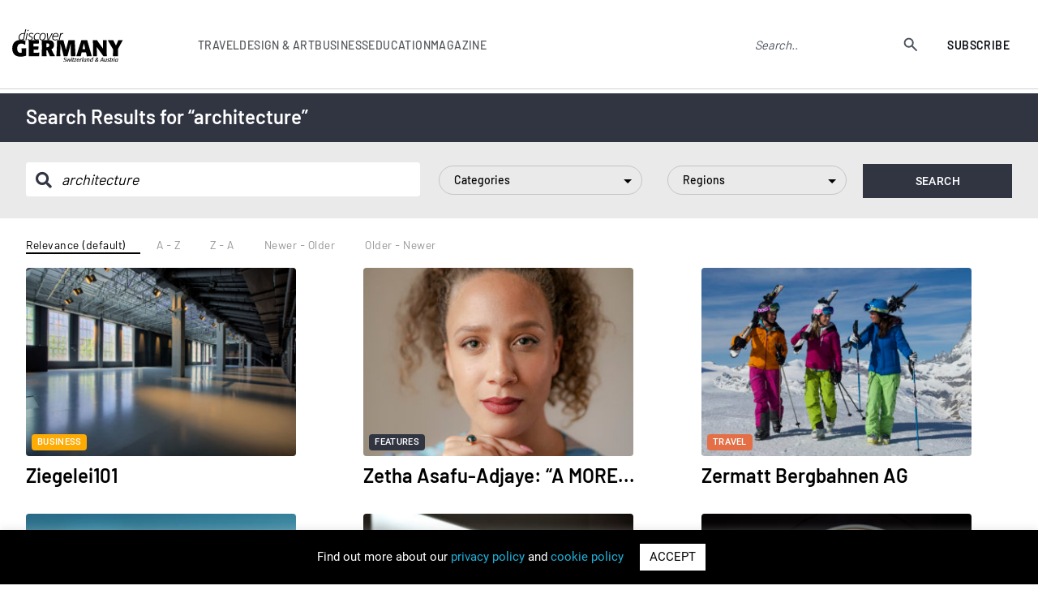

--- FILE ---
content_type: text/html; charset=utf-8
request_url: https://www.google.com/recaptcha/api2/anchor?ar=1&k=6LdB3fsfAAAAALPKNj6uHtDiAgooS5P3jXNm_8sa&co=aHR0cHM6Ly93d3cuZGlzY292ZXJnZXJtYW55LmNvbTo0NDM.&hl=en&v=N67nZn4AqZkNcbeMu4prBgzg&size=invisible&anchor-ms=20000&execute-ms=30000&cb=hozlfjqyoawb
body_size: 48738
content:
<!DOCTYPE HTML><html dir="ltr" lang="en"><head><meta http-equiv="Content-Type" content="text/html; charset=UTF-8">
<meta http-equiv="X-UA-Compatible" content="IE=edge">
<title>reCAPTCHA</title>
<style type="text/css">
/* cyrillic-ext */
@font-face {
  font-family: 'Roboto';
  font-style: normal;
  font-weight: 400;
  font-stretch: 100%;
  src: url(//fonts.gstatic.com/s/roboto/v48/KFO7CnqEu92Fr1ME7kSn66aGLdTylUAMa3GUBHMdazTgWw.woff2) format('woff2');
  unicode-range: U+0460-052F, U+1C80-1C8A, U+20B4, U+2DE0-2DFF, U+A640-A69F, U+FE2E-FE2F;
}
/* cyrillic */
@font-face {
  font-family: 'Roboto';
  font-style: normal;
  font-weight: 400;
  font-stretch: 100%;
  src: url(//fonts.gstatic.com/s/roboto/v48/KFO7CnqEu92Fr1ME7kSn66aGLdTylUAMa3iUBHMdazTgWw.woff2) format('woff2');
  unicode-range: U+0301, U+0400-045F, U+0490-0491, U+04B0-04B1, U+2116;
}
/* greek-ext */
@font-face {
  font-family: 'Roboto';
  font-style: normal;
  font-weight: 400;
  font-stretch: 100%;
  src: url(//fonts.gstatic.com/s/roboto/v48/KFO7CnqEu92Fr1ME7kSn66aGLdTylUAMa3CUBHMdazTgWw.woff2) format('woff2');
  unicode-range: U+1F00-1FFF;
}
/* greek */
@font-face {
  font-family: 'Roboto';
  font-style: normal;
  font-weight: 400;
  font-stretch: 100%;
  src: url(//fonts.gstatic.com/s/roboto/v48/KFO7CnqEu92Fr1ME7kSn66aGLdTylUAMa3-UBHMdazTgWw.woff2) format('woff2');
  unicode-range: U+0370-0377, U+037A-037F, U+0384-038A, U+038C, U+038E-03A1, U+03A3-03FF;
}
/* math */
@font-face {
  font-family: 'Roboto';
  font-style: normal;
  font-weight: 400;
  font-stretch: 100%;
  src: url(//fonts.gstatic.com/s/roboto/v48/KFO7CnqEu92Fr1ME7kSn66aGLdTylUAMawCUBHMdazTgWw.woff2) format('woff2');
  unicode-range: U+0302-0303, U+0305, U+0307-0308, U+0310, U+0312, U+0315, U+031A, U+0326-0327, U+032C, U+032F-0330, U+0332-0333, U+0338, U+033A, U+0346, U+034D, U+0391-03A1, U+03A3-03A9, U+03B1-03C9, U+03D1, U+03D5-03D6, U+03F0-03F1, U+03F4-03F5, U+2016-2017, U+2034-2038, U+203C, U+2040, U+2043, U+2047, U+2050, U+2057, U+205F, U+2070-2071, U+2074-208E, U+2090-209C, U+20D0-20DC, U+20E1, U+20E5-20EF, U+2100-2112, U+2114-2115, U+2117-2121, U+2123-214F, U+2190, U+2192, U+2194-21AE, U+21B0-21E5, U+21F1-21F2, U+21F4-2211, U+2213-2214, U+2216-22FF, U+2308-230B, U+2310, U+2319, U+231C-2321, U+2336-237A, U+237C, U+2395, U+239B-23B7, U+23D0, U+23DC-23E1, U+2474-2475, U+25AF, U+25B3, U+25B7, U+25BD, U+25C1, U+25CA, U+25CC, U+25FB, U+266D-266F, U+27C0-27FF, U+2900-2AFF, U+2B0E-2B11, U+2B30-2B4C, U+2BFE, U+3030, U+FF5B, U+FF5D, U+1D400-1D7FF, U+1EE00-1EEFF;
}
/* symbols */
@font-face {
  font-family: 'Roboto';
  font-style: normal;
  font-weight: 400;
  font-stretch: 100%;
  src: url(//fonts.gstatic.com/s/roboto/v48/KFO7CnqEu92Fr1ME7kSn66aGLdTylUAMaxKUBHMdazTgWw.woff2) format('woff2');
  unicode-range: U+0001-000C, U+000E-001F, U+007F-009F, U+20DD-20E0, U+20E2-20E4, U+2150-218F, U+2190, U+2192, U+2194-2199, U+21AF, U+21E6-21F0, U+21F3, U+2218-2219, U+2299, U+22C4-22C6, U+2300-243F, U+2440-244A, U+2460-24FF, U+25A0-27BF, U+2800-28FF, U+2921-2922, U+2981, U+29BF, U+29EB, U+2B00-2BFF, U+4DC0-4DFF, U+FFF9-FFFB, U+10140-1018E, U+10190-1019C, U+101A0, U+101D0-101FD, U+102E0-102FB, U+10E60-10E7E, U+1D2C0-1D2D3, U+1D2E0-1D37F, U+1F000-1F0FF, U+1F100-1F1AD, U+1F1E6-1F1FF, U+1F30D-1F30F, U+1F315, U+1F31C, U+1F31E, U+1F320-1F32C, U+1F336, U+1F378, U+1F37D, U+1F382, U+1F393-1F39F, U+1F3A7-1F3A8, U+1F3AC-1F3AF, U+1F3C2, U+1F3C4-1F3C6, U+1F3CA-1F3CE, U+1F3D4-1F3E0, U+1F3ED, U+1F3F1-1F3F3, U+1F3F5-1F3F7, U+1F408, U+1F415, U+1F41F, U+1F426, U+1F43F, U+1F441-1F442, U+1F444, U+1F446-1F449, U+1F44C-1F44E, U+1F453, U+1F46A, U+1F47D, U+1F4A3, U+1F4B0, U+1F4B3, U+1F4B9, U+1F4BB, U+1F4BF, U+1F4C8-1F4CB, U+1F4D6, U+1F4DA, U+1F4DF, U+1F4E3-1F4E6, U+1F4EA-1F4ED, U+1F4F7, U+1F4F9-1F4FB, U+1F4FD-1F4FE, U+1F503, U+1F507-1F50B, U+1F50D, U+1F512-1F513, U+1F53E-1F54A, U+1F54F-1F5FA, U+1F610, U+1F650-1F67F, U+1F687, U+1F68D, U+1F691, U+1F694, U+1F698, U+1F6AD, U+1F6B2, U+1F6B9-1F6BA, U+1F6BC, U+1F6C6-1F6CF, U+1F6D3-1F6D7, U+1F6E0-1F6EA, U+1F6F0-1F6F3, U+1F6F7-1F6FC, U+1F700-1F7FF, U+1F800-1F80B, U+1F810-1F847, U+1F850-1F859, U+1F860-1F887, U+1F890-1F8AD, U+1F8B0-1F8BB, U+1F8C0-1F8C1, U+1F900-1F90B, U+1F93B, U+1F946, U+1F984, U+1F996, U+1F9E9, U+1FA00-1FA6F, U+1FA70-1FA7C, U+1FA80-1FA89, U+1FA8F-1FAC6, U+1FACE-1FADC, U+1FADF-1FAE9, U+1FAF0-1FAF8, U+1FB00-1FBFF;
}
/* vietnamese */
@font-face {
  font-family: 'Roboto';
  font-style: normal;
  font-weight: 400;
  font-stretch: 100%;
  src: url(//fonts.gstatic.com/s/roboto/v48/KFO7CnqEu92Fr1ME7kSn66aGLdTylUAMa3OUBHMdazTgWw.woff2) format('woff2');
  unicode-range: U+0102-0103, U+0110-0111, U+0128-0129, U+0168-0169, U+01A0-01A1, U+01AF-01B0, U+0300-0301, U+0303-0304, U+0308-0309, U+0323, U+0329, U+1EA0-1EF9, U+20AB;
}
/* latin-ext */
@font-face {
  font-family: 'Roboto';
  font-style: normal;
  font-weight: 400;
  font-stretch: 100%;
  src: url(//fonts.gstatic.com/s/roboto/v48/KFO7CnqEu92Fr1ME7kSn66aGLdTylUAMa3KUBHMdazTgWw.woff2) format('woff2');
  unicode-range: U+0100-02BA, U+02BD-02C5, U+02C7-02CC, U+02CE-02D7, U+02DD-02FF, U+0304, U+0308, U+0329, U+1D00-1DBF, U+1E00-1E9F, U+1EF2-1EFF, U+2020, U+20A0-20AB, U+20AD-20C0, U+2113, U+2C60-2C7F, U+A720-A7FF;
}
/* latin */
@font-face {
  font-family: 'Roboto';
  font-style: normal;
  font-weight: 400;
  font-stretch: 100%;
  src: url(//fonts.gstatic.com/s/roboto/v48/KFO7CnqEu92Fr1ME7kSn66aGLdTylUAMa3yUBHMdazQ.woff2) format('woff2');
  unicode-range: U+0000-00FF, U+0131, U+0152-0153, U+02BB-02BC, U+02C6, U+02DA, U+02DC, U+0304, U+0308, U+0329, U+2000-206F, U+20AC, U+2122, U+2191, U+2193, U+2212, U+2215, U+FEFF, U+FFFD;
}
/* cyrillic-ext */
@font-face {
  font-family: 'Roboto';
  font-style: normal;
  font-weight: 500;
  font-stretch: 100%;
  src: url(//fonts.gstatic.com/s/roboto/v48/KFO7CnqEu92Fr1ME7kSn66aGLdTylUAMa3GUBHMdazTgWw.woff2) format('woff2');
  unicode-range: U+0460-052F, U+1C80-1C8A, U+20B4, U+2DE0-2DFF, U+A640-A69F, U+FE2E-FE2F;
}
/* cyrillic */
@font-face {
  font-family: 'Roboto';
  font-style: normal;
  font-weight: 500;
  font-stretch: 100%;
  src: url(//fonts.gstatic.com/s/roboto/v48/KFO7CnqEu92Fr1ME7kSn66aGLdTylUAMa3iUBHMdazTgWw.woff2) format('woff2');
  unicode-range: U+0301, U+0400-045F, U+0490-0491, U+04B0-04B1, U+2116;
}
/* greek-ext */
@font-face {
  font-family: 'Roboto';
  font-style: normal;
  font-weight: 500;
  font-stretch: 100%;
  src: url(//fonts.gstatic.com/s/roboto/v48/KFO7CnqEu92Fr1ME7kSn66aGLdTylUAMa3CUBHMdazTgWw.woff2) format('woff2');
  unicode-range: U+1F00-1FFF;
}
/* greek */
@font-face {
  font-family: 'Roboto';
  font-style: normal;
  font-weight: 500;
  font-stretch: 100%;
  src: url(//fonts.gstatic.com/s/roboto/v48/KFO7CnqEu92Fr1ME7kSn66aGLdTylUAMa3-UBHMdazTgWw.woff2) format('woff2');
  unicode-range: U+0370-0377, U+037A-037F, U+0384-038A, U+038C, U+038E-03A1, U+03A3-03FF;
}
/* math */
@font-face {
  font-family: 'Roboto';
  font-style: normal;
  font-weight: 500;
  font-stretch: 100%;
  src: url(//fonts.gstatic.com/s/roboto/v48/KFO7CnqEu92Fr1ME7kSn66aGLdTylUAMawCUBHMdazTgWw.woff2) format('woff2');
  unicode-range: U+0302-0303, U+0305, U+0307-0308, U+0310, U+0312, U+0315, U+031A, U+0326-0327, U+032C, U+032F-0330, U+0332-0333, U+0338, U+033A, U+0346, U+034D, U+0391-03A1, U+03A3-03A9, U+03B1-03C9, U+03D1, U+03D5-03D6, U+03F0-03F1, U+03F4-03F5, U+2016-2017, U+2034-2038, U+203C, U+2040, U+2043, U+2047, U+2050, U+2057, U+205F, U+2070-2071, U+2074-208E, U+2090-209C, U+20D0-20DC, U+20E1, U+20E5-20EF, U+2100-2112, U+2114-2115, U+2117-2121, U+2123-214F, U+2190, U+2192, U+2194-21AE, U+21B0-21E5, U+21F1-21F2, U+21F4-2211, U+2213-2214, U+2216-22FF, U+2308-230B, U+2310, U+2319, U+231C-2321, U+2336-237A, U+237C, U+2395, U+239B-23B7, U+23D0, U+23DC-23E1, U+2474-2475, U+25AF, U+25B3, U+25B7, U+25BD, U+25C1, U+25CA, U+25CC, U+25FB, U+266D-266F, U+27C0-27FF, U+2900-2AFF, U+2B0E-2B11, U+2B30-2B4C, U+2BFE, U+3030, U+FF5B, U+FF5D, U+1D400-1D7FF, U+1EE00-1EEFF;
}
/* symbols */
@font-face {
  font-family: 'Roboto';
  font-style: normal;
  font-weight: 500;
  font-stretch: 100%;
  src: url(//fonts.gstatic.com/s/roboto/v48/KFO7CnqEu92Fr1ME7kSn66aGLdTylUAMaxKUBHMdazTgWw.woff2) format('woff2');
  unicode-range: U+0001-000C, U+000E-001F, U+007F-009F, U+20DD-20E0, U+20E2-20E4, U+2150-218F, U+2190, U+2192, U+2194-2199, U+21AF, U+21E6-21F0, U+21F3, U+2218-2219, U+2299, U+22C4-22C6, U+2300-243F, U+2440-244A, U+2460-24FF, U+25A0-27BF, U+2800-28FF, U+2921-2922, U+2981, U+29BF, U+29EB, U+2B00-2BFF, U+4DC0-4DFF, U+FFF9-FFFB, U+10140-1018E, U+10190-1019C, U+101A0, U+101D0-101FD, U+102E0-102FB, U+10E60-10E7E, U+1D2C0-1D2D3, U+1D2E0-1D37F, U+1F000-1F0FF, U+1F100-1F1AD, U+1F1E6-1F1FF, U+1F30D-1F30F, U+1F315, U+1F31C, U+1F31E, U+1F320-1F32C, U+1F336, U+1F378, U+1F37D, U+1F382, U+1F393-1F39F, U+1F3A7-1F3A8, U+1F3AC-1F3AF, U+1F3C2, U+1F3C4-1F3C6, U+1F3CA-1F3CE, U+1F3D4-1F3E0, U+1F3ED, U+1F3F1-1F3F3, U+1F3F5-1F3F7, U+1F408, U+1F415, U+1F41F, U+1F426, U+1F43F, U+1F441-1F442, U+1F444, U+1F446-1F449, U+1F44C-1F44E, U+1F453, U+1F46A, U+1F47D, U+1F4A3, U+1F4B0, U+1F4B3, U+1F4B9, U+1F4BB, U+1F4BF, U+1F4C8-1F4CB, U+1F4D6, U+1F4DA, U+1F4DF, U+1F4E3-1F4E6, U+1F4EA-1F4ED, U+1F4F7, U+1F4F9-1F4FB, U+1F4FD-1F4FE, U+1F503, U+1F507-1F50B, U+1F50D, U+1F512-1F513, U+1F53E-1F54A, U+1F54F-1F5FA, U+1F610, U+1F650-1F67F, U+1F687, U+1F68D, U+1F691, U+1F694, U+1F698, U+1F6AD, U+1F6B2, U+1F6B9-1F6BA, U+1F6BC, U+1F6C6-1F6CF, U+1F6D3-1F6D7, U+1F6E0-1F6EA, U+1F6F0-1F6F3, U+1F6F7-1F6FC, U+1F700-1F7FF, U+1F800-1F80B, U+1F810-1F847, U+1F850-1F859, U+1F860-1F887, U+1F890-1F8AD, U+1F8B0-1F8BB, U+1F8C0-1F8C1, U+1F900-1F90B, U+1F93B, U+1F946, U+1F984, U+1F996, U+1F9E9, U+1FA00-1FA6F, U+1FA70-1FA7C, U+1FA80-1FA89, U+1FA8F-1FAC6, U+1FACE-1FADC, U+1FADF-1FAE9, U+1FAF0-1FAF8, U+1FB00-1FBFF;
}
/* vietnamese */
@font-face {
  font-family: 'Roboto';
  font-style: normal;
  font-weight: 500;
  font-stretch: 100%;
  src: url(//fonts.gstatic.com/s/roboto/v48/KFO7CnqEu92Fr1ME7kSn66aGLdTylUAMa3OUBHMdazTgWw.woff2) format('woff2');
  unicode-range: U+0102-0103, U+0110-0111, U+0128-0129, U+0168-0169, U+01A0-01A1, U+01AF-01B0, U+0300-0301, U+0303-0304, U+0308-0309, U+0323, U+0329, U+1EA0-1EF9, U+20AB;
}
/* latin-ext */
@font-face {
  font-family: 'Roboto';
  font-style: normal;
  font-weight: 500;
  font-stretch: 100%;
  src: url(//fonts.gstatic.com/s/roboto/v48/KFO7CnqEu92Fr1ME7kSn66aGLdTylUAMa3KUBHMdazTgWw.woff2) format('woff2');
  unicode-range: U+0100-02BA, U+02BD-02C5, U+02C7-02CC, U+02CE-02D7, U+02DD-02FF, U+0304, U+0308, U+0329, U+1D00-1DBF, U+1E00-1E9F, U+1EF2-1EFF, U+2020, U+20A0-20AB, U+20AD-20C0, U+2113, U+2C60-2C7F, U+A720-A7FF;
}
/* latin */
@font-face {
  font-family: 'Roboto';
  font-style: normal;
  font-weight: 500;
  font-stretch: 100%;
  src: url(//fonts.gstatic.com/s/roboto/v48/KFO7CnqEu92Fr1ME7kSn66aGLdTylUAMa3yUBHMdazQ.woff2) format('woff2');
  unicode-range: U+0000-00FF, U+0131, U+0152-0153, U+02BB-02BC, U+02C6, U+02DA, U+02DC, U+0304, U+0308, U+0329, U+2000-206F, U+20AC, U+2122, U+2191, U+2193, U+2212, U+2215, U+FEFF, U+FFFD;
}
/* cyrillic-ext */
@font-face {
  font-family: 'Roboto';
  font-style: normal;
  font-weight: 900;
  font-stretch: 100%;
  src: url(//fonts.gstatic.com/s/roboto/v48/KFO7CnqEu92Fr1ME7kSn66aGLdTylUAMa3GUBHMdazTgWw.woff2) format('woff2');
  unicode-range: U+0460-052F, U+1C80-1C8A, U+20B4, U+2DE0-2DFF, U+A640-A69F, U+FE2E-FE2F;
}
/* cyrillic */
@font-face {
  font-family: 'Roboto';
  font-style: normal;
  font-weight: 900;
  font-stretch: 100%;
  src: url(//fonts.gstatic.com/s/roboto/v48/KFO7CnqEu92Fr1ME7kSn66aGLdTylUAMa3iUBHMdazTgWw.woff2) format('woff2');
  unicode-range: U+0301, U+0400-045F, U+0490-0491, U+04B0-04B1, U+2116;
}
/* greek-ext */
@font-face {
  font-family: 'Roboto';
  font-style: normal;
  font-weight: 900;
  font-stretch: 100%;
  src: url(//fonts.gstatic.com/s/roboto/v48/KFO7CnqEu92Fr1ME7kSn66aGLdTylUAMa3CUBHMdazTgWw.woff2) format('woff2');
  unicode-range: U+1F00-1FFF;
}
/* greek */
@font-face {
  font-family: 'Roboto';
  font-style: normal;
  font-weight: 900;
  font-stretch: 100%;
  src: url(//fonts.gstatic.com/s/roboto/v48/KFO7CnqEu92Fr1ME7kSn66aGLdTylUAMa3-UBHMdazTgWw.woff2) format('woff2');
  unicode-range: U+0370-0377, U+037A-037F, U+0384-038A, U+038C, U+038E-03A1, U+03A3-03FF;
}
/* math */
@font-face {
  font-family: 'Roboto';
  font-style: normal;
  font-weight: 900;
  font-stretch: 100%;
  src: url(//fonts.gstatic.com/s/roboto/v48/KFO7CnqEu92Fr1ME7kSn66aGLdTylUAMawCUBHMdazTgWw.woff2) format('woff2');
  unicode-range: U+0302-0303, U+0305, U+0307-0308, U+0310, U+0312, U+0315, U+031A, U+0326-0327, U+032C, U+032F-0330, U+0332-0333, U+0338, U+033A, U+0346, U+034D, U+0391-03A1, U+03A3-03A9, U+03B1-03C9, U+03D1, U+03D5-03D6, U+03F0-03F1, U+03F4-03F5, U+2016-2017, U+2034-2038, U+203C, U+2040, U+2043, U+2047, U+2050, U+2057, U+205F, U+2070-2071, U+2074-208E, U+2090-209C, U+20D0-20DC, U+20E1, U+20E5-20EF, U+2100-2112, U+2114-2115, U+2117-2121, U+2123-214F, U+2190, U+2192, U+2194-21AE, U+21B0-21E5, U+21F1-21F2, U+21F4-2211, U+2213-2214, U+2216-22FF, U+2308-230B, U+2310, U+2319, U+231C-2321, U+2336-237A, U+237C, U+2395, U+239B-23B7, U+23D0, U+23DC-23E1, U+2474-2475, U+25AF, U+25B3, U+25B7, U+25BD, U+25C1, U+25CA, U+25CC, U+25FB, U+266D-266F, U+27C0-27FF, U+2900-2AFF, U+2B0E-2B11, U+2B30-2B4C, U+2BFE, U+3030, U+FF5B, U+FF5D, U+1D400-1D7FF, U+1EE00-1EEFF;
}
/* symbols */
@font-face {
  font-family: 'Roboto';
  font-style: normal;
  font-weight: 900;
  font-stretch: 100%;
  src: url(//fonts.gstatic.com/s/roboto/v48/KFO7CnqEu92Fr1ME7kSn66aGLdTylUAMaxKUBHMdazTgWw.woff2) format('woff2');
  unicode-range: U+0001-000C, U+000E-001F, U+007F-009F, U+20DD-20E0, U+20E2-20E4, U+2150-218F, U+2190, U+2192, U+2194-2199, U+21AF, U+21E6-21F0, U+21F3, U+2218-2219, U+2299, U+22C4-22C6, U+2300-243F, U+2440-244A, U+2460-24FF, U+25A0-27BF, U+2800-28FF, U+2921-2922, U+2981, U+29BF, U+29EB, U+2B00-2BFF, U+4DC0-4DFF, U+FFF9-FFFB, U+10140-1018E, U+10190-1019C, U+101A0, U+101D0-101FD, U+102E0-102FB, U+10E60-10E7E, U+1D2C0-1D2D3, U+1D2E0-1D37F, U+1F000-1F0FF, U+1F100-1F1AD, U+1F1E6-1F1FF, U+1F30D-1F30F, U+1F315, U+1F31C, U+1F31E, U+1F320-1F32C, U+1F336, U+1F378, U+1F37D, U+1F382, U+1F393-1F39F, U+1F3A7-1F3A8, U+1F3AC-1F3AF, U+1F3C2, U+1F3C4-1F3C6, U+1F3CA-1F3CE, U+1F3D4-1F3E0, U+1F3ED, U+1F3F1-1F3F3, U+1F3F5-1F3F7, U+1F408, U+1F415, U+1F41F, U+1F426, U+1F43F, U+1F441-1F442, U+1F444, U+1F446-1F449, U+1F44C-1F44E, U+1F453, U+1F46A, U+1F47D, U+1F4A3, U+1F4B0, U+1F4B3, U+1F4B9, U+1F4BB, U+1F4BF, U+1F4C8-1F4CB, U+1F4D6, U+1F4DA, U+1F4DF, U+1F4E3-1F4E6, U+1F4EA-1F4ED, U+1F4F7, U+1F4F9-1F4FB, U+1F4FD-1F4FE, U+1F503, U+1F507-1F50B, U+1F50D, U+1F512-1F513, U+1F53E-1F54A, U+1F54F-1F5FA, U+1F610, U+1F650-1F67F, U+1F687, U+1F68D, U+1F691, U+1F694, U+1F698, U+1F6AD, U+1F6B2, U+1F6B9-1F6BA, U+1F6BC, U+1F6C6-1F6CF, U+1F6D3-1F6D7, U+1F6E0-1F6EA, U+1F6F0-1F6F3, U+1F6F7-1F6FC, U+1F700-1F7FF, U+1F800-1F80B, U+1F810-1F847, U+1F850-1F859, U+1F860-1F887, U+1F890-1F8AD, U+1F8B0-1F8BB, U+1F8C0-1F8C1, U+1F900-1F90B, U+1F93B, U+1F946, U+1F984, U+1F996, U+1F9E9, U+1FA00-1FA6F, U+1FA70-1FA7C, U+1FA80-1FA89, U+1FA8F-1FAC6, U+1FACE-1FADC, U+1FADF-1FAE9, U+1FAF0-1FAF8, U+1FB00-1FBFF;
}
/* vietnamese */
@font-face {
  font-family: 'Roboto';
  font-style: normal;
  font-weight: 900;
  font-stretch: 100%;
  src: url(//fonts.gstatic.com/s/roboto/v48/KFO7CnqEu92Fr1ME7kSn66aGLdTylUAMa3OUBHMdazTgWw.woff2) format('woff2');
  unicode-range: U+0102-0103, U+0110-0111, U+0128-0129, U+0168-0169, U+01A0-01A1, U+01AF-01B0, U+0300-0301, U+0303-0304, U+0308-0309, U+0323, U+0329, U+1EA0-1EF9, U+20AB;
}
/* latin-ext */
@font-face {
  font-family: 'Roboto';
  font-style: normal;
  font-weight: 900;
  font-stretch: 100%;
  src: url(//fonts.gstatic.com/s/roboto/v48/KFO7CnqEu92Fr1ME7kSn66aGLdTylUAMa3KUBHMdazTgWw.woff2) format('woff2');
  unicode-range: U+0100-02BA, U+02BD-02C5, U+02C7-02CC, U+02CE-02D7, U+02DD-02FF, U+0304, U+0308, U+0329, U+1D00-1DBF, U+1E00-1E9F, U+1EF2-1EFF, U+2020, U+20A0-20AB, U+20AD-20C0, U+2113, U+2C60-2C7F, U+A720-A7FF;
}
/* latin */
@font-face {
  font-family: 'Roboto';
  font-style: normal;
  font-weight: 900;
  font-stretch: 100%;
  src: url(//fonts.gstatic.com/s/roboto/v48/KFO7CnqEu92Fr1ME7kSn66aGLdTylUAMa3yUBHMdazQ.woff2) format('woff2');
  unicode-range: U+0000-00FF, U+0131, U+0152-0153, U+02BB-02BC, U+02C6, U+02DA, U+02DC, U+0304, U+0308, U+0329, U+2000-206F, U+20AC, U+2122, U+2191, U+2193, U+2212, U+2215, U+FEFF, U+FFFD;
}

</style>
<link rel="stylesheet" type="text/css" href="https://www.gstatic.com/recaptcha/releases/N67nZn4AqZkNcbeMu4prBgzg/styles__ltr.css">
<script nonce="Wf1RDa283C1low-wZh5w3A" type="text/javascript">window['__recaptcha_api'] = 'https://www.google.com/recaptcha/api2/';</script>
<script type="text/javascript" src="https://www.gstatic.com/recaptcha/releases/N67nZn4AqZkNcbeMu4prBgzg/recaptcha__en.js" nonce="Wf1RDa283C1low-wZh5w3A">
      
    </script></head>
<body><div id="rc-anchor-alert" class="rc-anchor-alert"></div>
<input type="hidden" id="recaptcha-token" value="[base64]">
<script type="text/javascript" nonce="Wf1RDa283C1low-wZh5w3A">
      recaptcha.anchor.Main.init("[\x22ainput\x22,[\x22bgdata\x22,\x22\x22,\[base64]/[base64]/[base64]/[base64]/[base64]/[base64]/KGcoTywyNTMsTy5PKSxVRyhPLEMpKTpnKE8sMjUzLEMpLE8pKSxsKSksTykpfSxieT1mdW5jdGlvbihDLE8sdSxsKXtmb3IobD0odT1SKEMpLDApO08+MDtPLS0pbD1sPDw4fFooQyk7ZyhDLHUsbCl9LFVHPWZ1bmN0aW9uKEMsTyl7Qy5pLmxlbmd0aD4xMDQ/[base64]/[base64]/[base64]/[base64]/[base64]/[base64]/[base64]\\u003d\x22,\[base64]\x22,\x22wrvDoMK0woDDvFfCjS9Tay3CpcOjaDw9wrBbwo9Sw7/DnRdTM8KtVnQnZ0PCqMKtwprDrGVtwqsyI2QiHjRdw4tMBj0Cw6hYw7oUZxJwwqXDgsKsw7vCvMKHwoVjFsOwwqvClsKzLhPDk0nCmMOEOcOwZMOFw5nDscK4ViVncl/[base64]/CkMOKAcK5AsOXMMKiw5vCqsKQw6BpMidvw4PDn8OUw7fDn8KDw4AwbMKyR8OBw79cwpPDgXHCnMK3w5/[base64]/[base64]/CgcOAwpvDtsOnw63DnWgsA8O3eU/Dmygbw57CnkdRw5dMM0zCiQrDgmvDvsKfQsKcPcOyaMOMXTJlLFgZwpYgNcKzw6vCmEwYw49dw4LDv8KqSMKww7Ryw4HDuz3ClgAtC1HDrRXCgD0Tw5xIw40PaUvCjsOYw6bDkMKqw7Ukw57DgMO6w5hrwowEaMOQC8O/MsK9T8OVw5XCkMO+w6PDv8KlPGwWBhBUwqLDh8K7DXvCpWp6BsOpK8Kow5fChcK1McOWd8Kcwo7DkcOywrjDicOXdTl9w4hgwo4xDsKHG8OoasOjw4dGZMOpImvCpHjDkMKOwpomdljCghDDpcKCUMKASsOxOMKiw6oHNsKbWQYMbRHDhk/[base64]/[base64]/DjcKdZxPCtX5EwoRrVsK5wpnDnn7ChsKHwqsJw5/DkzEcwqcLw4nCpDnDoFTDj8K/w4HCjAXDksKFwqzCg8Ohwqw2w4HDpClPeXFkwoxgQsKKY8KSGcOPwpNbXgPCtFXDjSHDi8KNEkfDo8KSwrbCiQg8w5vCncOBNAnCvlJmTcKqZinDoWQ9NW90B8OLCkMUZEXDpVjDg3HDk8K1w6TDj8OAbsOoJ1XDhMKJXGR9MMK/w6ZbNhXDk3pqMcKQw5LCoMOZTcOPwq7ColjDusOCw5s+wqLDjxHDoMOVw6dTwrMiwqHDi8KfDMKmw7JRwpHDkk7DnhROw5rDvSjCnhHDjMO0IsOedsO7LnBEwopowrwEwr/DnixlRCYpwpJrAsKKDEsswprCllEpJzHCn8OOY8OZwoRpw47Cq8OTMcODw4TDu8K8ci/DssKoWMOGw5LDnFERwrEaw57DisKzTmklwq7DiwAkw63DrF/[base64]/DmyrCtQnDmMKewo/CjW04EWgUKzM9VsKSSsKbw77CpkTDmmsBw5bCnztHPkPDhATDl8O9w7LCm2s+TcOhwq0Ew7RcwqPCpMKswqYVScOJFTAcwrlkw5/[base64]/Co3bCgUBjw6PDpMOkWyMkOMKDwozDvG3CiTEowpjCtGphUsKnGnHCoQfCkMKACcO8OHPDqcOkcMK7HcKGw4LCrg5zAh7DnUUqwphTwqzDgcKhXsK1O8KpEcOpwq/Dj8Obwo4lw4gTw5PCuWbCjwZKcEFkwpkhw7vCsDtBfFo3bhlswo0fVyEOF8OZwqvDnjvDiwlWD8Ouw6EnwoROwp/CucK2wo0Td1jDrsK0VHPDiGFXwo59wq/[base64]/Do8Knwqg2w7ARwqLDqn5TDHPCkA1wBcOZNFZqXsKbBsKLwr/[base64]/CjCvDhnnCgizCgMK8w4TDmFp9fzY/wozDok5rwoRRw4wkKMKlXBbCjcOGacOUwrNFMsOSw6fCncKbST7ClsK0wqBQw6bCgMO3QB50PcK/[base64]/CtA3DpcOrw7XDqMK3wqcew63DkcOxfQLDnlDDi2kOwpw8w4DCny5Vw6DChSHDiRRIw5XDtQsXLcOww6bCkSrDvy9zwr8Hw7TCjcKVwpxlTnNUD8KTH8K7DsOrwrNUw43Di8K0w5M4AgcBM8KQBy4nI2YuwrzCjTfDsBMWd1oSwpbCmXx7w5/[base64]/[base64]/Y8Oiwq0hcMKpH8Ozw4plwqMGCA14YxQgM8K1wqXDrQLCk2IwN23DlMKBwrTDrMKwwpXCmcKQchM3w6BiIsOaPhrDh8Obw55kw7vClcOfH8ORwrfColIfwpvCicKyw7xZLEpwwrfDoMK5XAxIalHDucOvwr7DjS5/E8KtwpPDncOgwqrChcKKLELDnz7DrcO5GsOXwrtHeWx5XwPDkxl0w7XDiCkjSMOFw4/CgcOIX38XwoEmwoTDoxLDp24kwo88aMO9BTNRw4/[base64]/[base64]/DjH3CmcKJejEYdMKDYsOQVMOHR1RSw7/DhkARwooeXTHCkMO7wpU3XW1bw506w4fCosK2JMKsIA40YVfCjsKZbMOZZMKeQ1EbRlbCtMKNEsOnw5rDkXLDjGFDIyvDrzwXaGkzw4zDiCLDix3Dpm3ChMOlwrbDu8OqHMOODsOywpdyZHFHZ8KDw5LCpcK/b8O9NXAkKcOIw61Iw7HDrUB9wo7Dr8OLwp8vwrNnw5rCvjHDmX/DuFvCjsK8SsKGd05PwpXDm13DshUzW0TCngfDtcOhwqLCssOSQX55wo3DicKxaUbCmsOiwqlow5FPYMKtBMO6HsKDwrN+QcOgw7JUw5PDoHZKSBBTDcOtw6NvNsOYaws9OXgESMKiVcOuw7Isw7knw5BMV8K4a8OTOcOmCHLCticaw5AZw7/Dr8KjDTEUbsKtwoRrG2XDqljCnArDjWZOIibCmDcRdsOhL8OycAjCusOmwoPDgV7Du8ODw5JcWAwJwoF4w7bCjmxvw57Ch0MlIGfDnMKvD2dAw4Bxw6Qjwo3Cm1F7wqLDqMO6FQhfDlF8w5AqwqzDlAYdVsOOeQA2w4/ClsKVRMOZOiLCnMOvNsOPwqrDuMOOTRZ8fw82w4fCoBAzw5TCgMO3wrjCu8KAGi7DsFxpQFoFw4/[base64]/Co8OXAMOmw6bDu8KgTCcYFCBaLEvDiWXCtQXDhB9Aw4JUw5FSwqJuVRoVAcK/Yjhlw7VlMAjCjMK1KTPCsMOWYsK7ccO/wrzClsKmw4cYw6lIwpYaKMKxesKzw4TCs8OewpofWsKTw75vw6bCjsOMZMO7wotpwrUVaXBiGyIWwoPCsMKsQMKnw5gVw4jDg8KbHMO8w5XCkyPCpCnDujcfwo4vB8OQwqzDocKtw6jDuAPCqHghE8O3Ixtbw4/DvsKybMOZw5V0w71hw5HDrGTDi8OzKsO+cV5qwoZAw6UJZVc+wrh9w57Cth0xw7lpfMORw4PDqMO6wo82eMOhVwZVwqoDYsO7w4DDpwPDimMPdylgwqA/wq3CvcO4w5TDqcK1wqfDosKjTMK2wqfDgH1DYcOWZMOlw6V4w6PDisOzV0bDhcOsBgvCk8ODeMOQEwZ1w77ClwzDgEfDgsKdw4/[base64]/CjMOkw7PDqmURE8K9ezzCoz7CrcOVw5rCu0kgUWnColfDnsOfAMKPw6TDmQTCrHPClh9zw4/CtcKtZzbChDshUzjDrsOce8KyI1zDpS7DtMKGa8KuA8OBw7/DsUEKwpbDksK3VQcbw5DDoCbCoW1Nwod/[base64]/DvcKCw6x0CMKaLEklwo4ZQsKdw7vDjgIsw4HDpjtUwrIhwpbDsMOcwpTCvsKzw5nDoHNzwqDCgB4yDALCi8Kzw70ASx5vCVHDkRjCqWxgw5RpwrjDkCISwpTCsDjDlXXCk8KcfQbDujnDshQ/[base64]/w6UkGm9Ww6kKehfCmMK4Ojp2wr3DuzDDnsK9wo3CgMKbwrfDgcKsPcKJW8Kbwp01MUgaFH/CicOIZMKIZMO2JsOzwqnDlATDmS3DingBSUBBQ8KUVg/DsBXCmVnDiMKGBsOTMsOWwosqUU7DksORw6rDh8KsLsKbwrYNw4jDtwLCnwpAclxdwrDDocO9w4/DmcOYwoYkw7FWP8KvFlfCksK8w4YewojClTXCgQc/[base64]/OSMBUsKlRsKzwrfCosKtbcOteBRFAXQwwpbCvkzDncOlwrLCrcOJVsK8ATPClBtyworCusOaw7fDn8KvAS3CmnIfwqvCg8Klw4xNeAPCvi0Pw6xkwpvDgydgYsKGQQ/Dl8KmwoV9fTJxb8KgwqELw43CqcKIwpIRwqTDrRUdw5FjaMOVXcO1wpRJw7HDmsKCwoLCoVVMOFDDh1BqbMOXw7vDpTggKcOmH8KxwqPCnn11NRzDk8KGADvCsSUnNcOxw4TDhMKEXVTDombCh8KhNsOzG3/DssOdbMOAwpjDuQJ+wrHCp8OCZ8KkZMOvwobCli1NZzXDjB/Ciy9xw4g6w5bCvcKsMsKPecK/wp5kJCpXwo/CssOgw5rCnMOlwokGCQECLsO3NMKowptsahFbwoV6w6HDusOkw5I9wqDDmFJTwpnCmUVRw6/DncOHC1bDssOvwoZBw4nCoivCsH/CisKow6F/w47CqRvDv8Kvw7Qje8KTXXbCi8OIw7puGcK0AMKKwrhAw5YOAsOqwqJJw7FdBAzCsGcVw7x4UQPCqylxNjrCiDPCnmgTw5Inw6/DlxpnA8OdB8OiMwXDocK0w67CuhVmwrTDpcK3X8K1dsOdSF9Qw7bDocKgQ8Okw6F+woBgwo/DnwXDu38jPwc6UMOrw6UiHMONw6rCqcOew6cgUyNiwpXDgi/CgMKQe11CJ0PCqTXDi10RYVZFw4DDuG59R8KNQMOuADDCpcOpw57Dqj/DjcOCBGjDhcKhwqJ+w5MfbyZJeyfDrcOWS8OcdW9YEcO/[base64]/CrUXCj8Kwwrhtw43CjMKDwq7CusK2w4M0JCYOwokIwqB1GQUWHcKaLlbChRBZTMO9wp8Ww6pdwqTCgwXCvMKeG1rCm8KjwoB+w4MIO8OpwrvCkVBsLcKww7NFYF/ChhAyw6PDvDnCisKvFMKSF8KMGsKdw40ew5LDpsKzDMOPw5LCqcKWDiZqw4MGw77Dj8OPacKqwoBvwoXChsK+wp15BnrDicKCJMO6CMOoN3hVw7Yoc3MCw6nChMKPwro6Y8KEBcKJGsKvw7rDqFHCtjxkw7/[base64]/Dp2s4BcOyCWXCmwJBwrHDj8O1RMK+wrnDhXTCosOnwqlVw7E8W8KnwqfDoMOFw64Pw5bDh8KDw77DrSfChWXCrnPDnsOKw7TDtUfCl8OuwrjDkMKJFEsZw69Yw7VJbcKaRxLDkMKsWCzDrMO1Az/[base64]/wrMRLcO9LlRcw7JeIsK+wqsjFsK8w6ojwrLCvG/CnMOWFcOHUcKCLMKHf8KeX8KiwrIvLDTDplzDlSwdwrNQwoo3A1VkGMKAGcOtCcOUUcOuYsKVwozCg2/DpMKmw6w2D8ODEsKqw4M4JsOMGcOGwqvCqEAQw4ACXGXDrMKPY8OfNsOIwoZiw5XCucOQBB57WcKWG8OEZcK+FQ98FcKYw6nCnQrDmcOswq52GsK/P1UEQcOgwqnCtsKwZMOHw505KcODw58DfxLDtkzDlsO0w4xuXcKkw640ESICwo8XNsO0QcOFw5EXXMKWMg0rwojCr8KkwoFtw5DDo8K8GmvCk1PCtGUxBMKKw4EPwq/[base64]/wqplJMO9RMOMwr5iR2FVwrXCg8OafgrCq8Kow5d3w6LDgcKZw5rDrX7DlMOnwoF4EsKZGUfCq8OBwp7Ckht+BsO6w6t5woHDkRk4w7rDnsKEw6/[base64]/[base64]/DgRLDv8OvJzLDt8OwGHYHCcKRBgsYQMOUF3zDu8KJw6gBwozCrcKIwqMUwpAtwozDglnDs2fCgMKoFcKALBfCo8K8B1vCtsKbNMOpw7k5w7BebX0rw6siIB/CpcKXw7zDmHBKwodjasKKHcOQNMKQwohKJVJ0w7vDvMKMAMKdw57Cr8OXZ1ZzYMKCw5vDqcKXwqDCgsO4TGTCr8O3wqzCpUnDgXTDmxsTDDjDosOGw5McW8OgwqEFFcOwGcOVw7VnZlXCqzzDjk/[base64]/Cugd3El3CjGYWwpxUwpMxw7rCk8Kvw6vCj8KBfcKEHETDmXfDijYEJMKmUsKBCQ0Ow7fCoQ5hf8Kew71/[base64]/woXDmRPDjsOSw7vCogvCtkoew7vDkMK7XMK6w4PDucKmw43DpRjDhSYGYsO+F2rDk3vDn11aH8KRcmwawqplST5rJ8OzwrPCl8KCO8KqwozDtXYgwoobw7/[base64]/CrRvCvcK/[base64]/CucOtw5VDw6jCs1UDBAsMwroyScOVDHPCqMOzwqY5bsOBFcK4w5MZw65Wwrxjw43ChsKaDzLCqwbDoMOnccKBwr0ww6bCi8KGw6bDnRTCg0PDhzxuLMK/wrUIwocew5BSUsOodcOGwqnDrcOfUkjCl3XCkcOFwrvCqHTCgcK5wppRwpF5w7wPwqtAW8OncUHCicO9VUd4AMKbw5IFeWcFwpw2w7fDgTdYSMOcwrE/w6NjasOER8KHw47DrMK2aVfCgQ7Cp1/[base64]/Dky/CusO4DCJrdAnCo0XCnn1RD3cfwp/DhcK3wp/CqcKBDMORXzIiw5lqw7x4w7fDsMKdw6tSGcO7clQ/[base64]/CvcOswp5pwqAvazRdMMKsw6ZAwrg6UVTDkMKkeRkiw60VC03Ct8OEw5NSIMKkwrLDjmAcwp12w7HCh07DsGlew4LDh0E9AFpMPkJ2U8KvwrQUwqQTbMO6wooGw5xcWinCksKnwp5pw7h5EMOPw5zCgw8fwrHDqV3CniJJGWY2w6ErZ8KtH8Kzw4QDw6oKNsK/w6nDslXCgTLDtsOsw4PCs8OvUQrDizfCuiNywrYww4dFPBEkwrfDrsKMJ2lFWcOmw6hUaH0lwqlaJjDCqXp/QMKZwqccwqJXCcO5dsKVfjkswpLCvwpWByNiWcK4w4UZbMK3w7zDvFw7wo/DksO3w7Vvwo59wrfCqMK8wofCtsOlS2/Dp8KywqRKwrFzwqhlwrMAYsKNZ8OOwpESw6k+YATCpkPDo8K5VMOcPRYMwqYTPcKyeDfDuStSa8K6esOvbMOSRMOyw7TCrMONw7bCtcK/[base64]/DlzjDo8KTw6DCoMOEw7nCvw8VQsKkEsK5w6JOc8KpwoLCjMOLJ8OgUMK/wqvCjWECw6phw6fDg8K/[base64]/wqVjbhPDuHzCu13DixfCnhLCusKpCMOAw5MOwrrDg0XDh8Kew6hzwoPDjsOCF3JkJcOrE8Kswr8twqALw5gSO2XDkAPDmsOmTRnCvcOYRU9Ww5dGRMKVw4oHw75rYEo8w4rDsw/DuyHDk8O4GsOTLTfDgA9OccKsw4DDrsOPwoLChhVoBCbDhXfClsO6w7PDsD7DqR/Dl8KBAhrDhGzDj3jDqiHCim7DrMKAw7Q+SMKgY13DqHF9RgLDmMKxw6E4w6s2RcKuwqdAwrDChcODw7QPwr7DqMKSw47Cr0HDuz8vwrrCjA/CkgM6ZWlofF5ewpZuacOgwqdrw4BvwpjDiSvDp3dQRhA9w4jCnMKLfAMcw5TCpsOww7zCtcKZJ23CiMKDTnzCoC/[base64]/[base64]/YcODwqPCsxjChXVBwrDCksKjw5jCh0PDoRrDlMO8F8KeF2piMsKdw6HDnMKEw58Zw7nDocOUVMOsw5xLwro6XyLDjcKrw7AZcx5jw41AJEXCvQLCtVrDhzFswqAjW8KuwrzCoE5Iwr5yGn/DtnvCmsKhABNMw78LaMKWwo0tesKEw48NEWrCv0zCvChRwq3Du8KEw45/[base64]/BMK3wpjCimsFTcKVwrhaE8KxasODw5Qvw6A7wpQAwprDmU7DocOVXsKgKsOoMBHDvMKEwpBzODHDhmxLwpBMw5zDmSwZw7QTHFNAMB7CkT4EWMKGAMKPw4BMYcOdw6HCkMOmwowDLSjChcOPw7bDqcKTBMKuAT89Eil4woI/w5UXw7tiwoLCkjzCssKxw7Zxw6VyAsKOLj3CkW1ywrPCg8Omw4/DlS7ChkAzfsKsTcOYJcOtb8KAD1DCo1cAOD4VemTDiSRYwovDjMK0QsK5wqozWMOdAMKLJsKxdG5CbzsYNwHCqlojwqFrw4/[base64]/Cond5wq/Ckyt2w684RzolZmjCjMK3w7PClsKxw7kqKi7CsQBXwpZwFsK9bcK9w4/CkiEjSRfCu03DtXEXw4czw47DtSZhbURRE8Kgw4lZw4JWwq8Qwr7Dn2HCo0/CqMKnwqTDujAbbMK1wr/DlBFnTsO7w4XDssK9w7DDs3nCmUFbbsOJIMKFH8KBw7vDv8KMFQdcwrbCosOpeUAPFsKDYgnCqWYGwqh3c3VmVMOBaX/DjW/DgMOOO8KGbxjCrAEMdcKEIcOTwo3CjAVtXcKVwo/Dt8O6w7jDjWRHw5dWCsO7w7AxAWHDmjNdBm1Gwp8DwoYVe8O6FiYcR8K3aVTDo30XQMOew5MEw73Cv8ODV8KQw5TDtsOhwpQ3IWjCtcODwrDDuUPCpFpbwr4ow4kxw7LDklTDt8K4BcKswrE6DMKcNsK/wqlARsOUw4tVwq3DocKdw5HDrDXCi2Q5eMKnw68jfgPCkcKWEsKjUMOaZSITM1fCqsO5S2IuYsOaU8Ozw4R+E1nDqWNNDTtrwqBOw6g8VcKbYsOQw7vCszvClnh8enfCohrDisKjGcKRPkEEw4ILIifDmx9Iwr8cw5/[base64]/[base64]/Do0d8w7bDj8KwwopVLMOcLXDCr8KYfzfCrm9iecOaBsKSwp3Dn8KCYcKDEMKVA2d/wqPClcKPw4PDqMKAOz3CusO4w4l6IMKkw73DtMKCw4pNMiHCksKJKiwgWU/DvsOgw4zClsKea2QLTsOtNcOFw4wBwq4SJVTDvsOewrAJwpXDiWDDtXzCrMOVTcKqPgcUKMOlwq1FwprDnzbDlsOLfsO8WA/Dv8KtfsKlw6d8XDEDLUp3dcOsf3nCksKTZcOtw7jDu8OPC8OWw5pOwojCncKpw7Znw5AJLcKtMRF1w7UefsOCw4B2wq8gwp3DgMKEwprCsg/ChcKhSMKQIXZkKhhzR8OvYsOiw5ZAw7/DoMKPwp3CqMKEw4vCkGpZRR5iGjBOfgJ/wobDksKsJ8O4eA3CkWTDjsOBwpHDvhvDvMKzwpR4Dx/[base64]/V8O1aGUSbSTCoMK5wrTDrCDCuyc/wr3CuybCk8KMw43DmcOzPsOnw6vDosKOTQoSH8K9w4/DuVktw4PDo03DtcKsK0bDiFhOVkEew67CnW7Co8K1wrbDlWZAwq8mw6R0wqhiaULDjRDDnsKSw4DDlcKZQcKjYX1oez3Dj8KSBTfDkFUVwo3CsFtkw60aFnFnWCFywr/Cv8KKJAApwpnCliIaw5AGwrzDkMOdYifDsMK+wofClWHDtwRXw6fClsKeBsKtwpfCjsOIw7INwppoBcOsJ8KnbMOhwqvCn8Kdw7/DpG7ChzXDvMKxYMK5w77CpMKrasOjwr4LGjnChT/DnXBLwpXCkwxgwrLDhcOVbsO4JcOUcgXCk27CtsONCsOMw4tbwoTCssKzwqbCtBY4NsOnInvDkFLCv1DDmWrDiVcNw7kcPcKRw4zDgsKuwoZ2Z2/Cm05eDXTDoMOMW8KkUhtBw6kKccKgV8OHwojDlMOZGAnDlMOlw5TCrHdxwrPDvMOzEsOFDcKfDhXCusO1XcO2WTEuw6I7wrTCk8OKA8OBCcODwp7Cqi7ChlJZw5nDnQXDrBplwpXClSsOw7ZSRWMHw5hbw6VOGEPDsD/Cg8KOw6rCkWTCssKVFcOqMUxwCcKIPsOBw6fCsXzChsOyHcKpNWDCsMK7woXDncKwDRfCv8OVecKPwo1MwoPDn8O4wrbCuMOtTS3DnnnClMKnw7Ibwp3CicKvOyo9D257wqjColFwdy/CnwdUwpTDq8Oiw6oXE8KOw4ZYwoh9w4QXVB7Cq8Knwqp8QcKnwpcgYMKywr1fwqLChDo5HsKEwrzCuMOYw59CwrfCuxnDnn8fCQkaaEXDvcKtwpRNRBw8w7fDksOGw7/CoHrCt8OFX3E0wpvDnHonHcKzwq7DsMOkTMOkIcOtwqnDvXdxHWrDlhjCtMKOwovDrVXDj8OWDn/Dj8Kzw4gIBHzDl3TCtCbDnBfDuDYLw6zDkjtmbjkTZcKwTjkYWSjCi8KpQGEQdsOtDMOpwotcw69BesKuSFcywoPCncKuHRDDmMOQAcKGw6gXwpsdfQV7wrbCtTPDmjZow5B3w6snNsOdwrJmTi/[base64]/DgALCpmjDon0HfFHDigwlSTN7F8KPainDscKPwqLDvsK2w4dEw7Iew5vDgWnCmE1basK1ODV2WibCkMOxKSXDpMKTwpXDjDAdA3bCjcK6wptBLMKOwqQnw6Q1PMOgNB0DNsKew6xzTSN6wqsIMMOrwpU0w5BIM8OsQCzDu8O/wrQRwpDCmMOuIsKSwrYVa8K0E0jDonnCiVzCoGFyw4w1UwhUGgDDkgcOGsOUwp9nw7DCoMOcwrnCuwcDMcO3ZsOvHVpdCcOLw6IIwrfDrRx1wrQ/wqNvwpjDmT9SIBlcR8KVwoHDmR/Cl8KmwqjCqAHCrEXDhE8Awp/CkSQfwpvDtzkgRcODRFZqZ8OoXcKONH/Dt8KbKMKVwo3DtsKmZggJwocLdj1OwqVdw7jCtcKRw5vDjCzCvcKywrBnEMOHCV/DmMOpd3hnwp3CmljCuMKVe8KDRwd1NyDDocOEw4DDgWDCqiXDl8KcwosaJsOMwqPCujzCtjYWw4AyH8K3w7zDp8K1w5TCpsODWwzDocOxFD3CvxEEJcKmw7MJJl5+Dmkhw4psw4UFdlBiwrXDtsObS3bCkwwNVsODQF/[base64]/Ciz4LNQNJwosmTWbDq0ZAw77DisKIwp01w4HDuMOvwpDCqMKwOULCs2vCti/DhsKiw7psTsK4eMK8w7lvZE/CoTLCsiEGwoRaRB3Ci8KowpvDvjocF3xmwqpGwpNFwqFjAhnDl2rDgkNHwoZ7w58hw6Fjw7jDkXvCmMKOw6XDvMOvVA0ywpXDtlPDssOLwpPCkDvCrW0LSHhiw5rDnzHDmSV4LcOafcOcw7ceLMOSw5TCnsKZPsKUMnojLwg/F8KdMMKtwodDGXvCvcOMwrkkJSIkw7hxSgLDkzDDslsDw5jDgMKBHDfCkHoVXsOjH8O9w57DiicSw61pw6/CtDVnBMO+wqDCjcO/wo/DucK3wptkO8K9wqsdwrfDhTRQWU8JVsKLwrHDjMOkwp3DmMOlLmgeUXxpKMK5wrhlw6YJwqbDk8Ozw7bCr0l6w75BwpjDlsOiw63CisObBi45wqA4PjYewrvDmDZkwq1Wwq7DucKZwqRRIVUVbsOGw4V/[base64]/Dg2U9GsOJbsOmfnULO17Dkk4Xbn/CgRscw7p8wqfCucOtLcORw4HChcKZwrLCknhWA8KjX0/Chxkzw7zCv8KeLSA/fcOawp1iw4h1LwXDhcOuScO4UB3ChELCosOGwoQSJCp6TFIxwoROwo0rwobDvcKcwp7CjBfCtVxVbMOEw64cBCDCucOAwoJEAAFlwpBXQcKaSQ/Cr18zw7fDjiHCh20TXmciGBzDllQ0wpfCp8K0OitVZcODw79BGcOlw7rDvBMzGFNBVsOJTsK7wqTDr8OiwqI3w5/DjCDDt8KTwq0Dw50uw6wZSHXDtVAOw5jCnGzDmcKmRsK5wpkXw4TCv8KlSsORTsKCwqFbVEvCnBxTAsKaC8OdFMOjwrpTD1PDg8OzE8KSw5nDvcO7wpQtIglEw4bCkcKhKcOvwokndFnDoV/DncOQRMO9PERXw5TDr8KFw4kGacOnwppcPcOjw6Z3BsKLwpp3fcKvTQwewotdw73ClcKEwqLCmsKUWcKEw5rCoXcGw4vCs2rDpMKxRcKtcsOaw5UmVcOjFMKhw6BwT8Ovw6TDvMKZREUFw5t/EMKWwpdHw5Fxw6zDkh3DgVDCjMK5woTCrsKNwrzClTrDj8K/w43Ck8O6QcO3UTJfeVxsJWjDgVo4wrrCl3zCv8OSdQwNbcKwUArDsyDCmXvCtsO6OMKfQQPDrcKzQBHCgcOCB8OSa0fDtF/DpRvDjhRmb8KiwrBDw6TDiMKJw47DmHDCoEJzThlZNHJ4FcKvWzhbw5bDu8KNCXwTKsOycRBkwqrCscOJwrtlwpfDkHzDs3/CncOWEz7DkW4GT3F1dwsCw4cqwo/CtVLDuMK2wpPCuldSwoXCnnhUw7jCvAp4JgHCt2DDpsK8w4suw6fDtMO8wqTDqMKJw7ckSQQTfcKtO3Eiw4vCscOJNMO6GcOeGcK5w4/[base64]/Crh5pwqLCrcOEw4jDpS4UD3VnwpxrbcOXwrkVwrjDsxvDpjbDiVZvRSLCuMKPw4rDksOuSHPDrHzChEvDqCPCksKuYsKlCcO5wq5oVsOfw4Y6LsKqwqAuNsOLw5BYWFJVTmbDssORNx/ClgXDmmnDoC/DlWZNK8KvSgojw4PDhMKIw6V5wrQWPsOnRy/DkzDCjcOuw5hPXXPDpMOAwrFjTcOTwpPDjsKaP8OTwpfCsTsywpjDqUhiLsOew4jChsOYGcKsIsOfw6ogYsKrw7J2VMOAwqfDqhXCm8KaK1DCssKRecO+F8O7wovDu8OFQn/DucKhwrDCssOEaMOjwojCvsOnw5NUw48fBR5Dw7VwSV84AiDDm0/[base64]/DvEHDh8OvJj7DvsKXwpvCqMKkw5jDgxAQZkgcw49fwrHDl8Kkwo0AFsOBwqvDvQFpw57CjljDuCPDtsKKw4oIwph6Pkgpwoo0KcKzwoxxPH/CrErCvTV7wpJjwpFhSW/DpTLCv8KgwpI2cMORwpvCi8K6dyY/wppTMTNhw406C8ORw7hSw4R0wroMVMKfdMKfwrBnYxtID1fCpzJyCFDDuMKELsK+PsOPAcKHBHcxw5EdaxXDjXLClsK/wrvDhsOawpRSHFLCtMOQKU/DjSoZIXxwC8OaBsK+fsOsw5/CowPChcKEw6PCrB0tLTsJw67DrcKKdcOEbsKLwocKwp7Cr8KbcsKewr4mwrrDvxoAQgl8w5zDskELH8Orw4APwofDpMOccTB6BsKJJSfCgG7DqMOxJsK5NF3CicOAwr7DlDfDoMK4dDsOw65pbUTCnV8xwpl/[base64]/w5HDmVEPw5XDqj7CsWRjw6AVM8K7ETnCjMOOwqXDssKhdcOSDsOMHEMtw644wqUKUsKVw4LDiTTDpSpXLMKyK8K+wqTClMKpwp/CgMOAw4PCvsKnVsOsPlEnAcOjJEvCksKVw5IwXm0LMnPCmcKuw6HDvjtfw5hSw7ABfB/DksOew4rCuMOMwoNrLMObworDrE/CpMKeRgNQwqrDqmNaKcOjw45Ow48GVsOYQEN3GlE5w5lnwpzCuQUKwo/CiMKeEnrDlcKgw5/CoMOlwoPCvMOpwrJiwoNXw5TDp3FEwprDhVcWw4HDlsK6wqJSw4bCiy0SwrTClWnCncKLwoArw48HRMOFBCxkwq/DtBPCp1DDrl7DvwzCiMKAMWoGwogKw6XCpTTCj8OQw7tTwpF2HsOqw47Cj8ODwpfDvGE6w5/CsMOlNy4awqXClh9QLmQrw5rCt2IeFE7CuSPChnfCi8ODw7TDgEPDniDDicKWIgpIwp3DjcOMwrvDpsOOV8K6wolnWQXDqDEsw5vDqFAqXsKMEcKoZlrCkMOXHcOXCsKgwpFEw5jCn17DssKOV8K1VcOpwqw4DMO7w60ZwrrDssOBVUMua8KEw61yBsO/fWPDpsOkw6hde8KGw6LCghrCswQ8wrwswpVSXcK9WMOWExrDnVNCdsK9wpTDkcKHwrPDv8KBw6nDgivCtX/CucK7wrbDgcKkw7/CmQ3DnMKbG8KZWXvDjcOXwqLDs8ODw7rCnsOZwqoCZ8K5wp9CZ1kFwrspwq4jCsK3wojDt1jDoMK6w5fDjsKOFlsUwo4VwqfClMKDwrI0C8KQO0PDo8OXw6DCsMOnwqLCjz/Dl0LDp8KDw6nDrsKQwq08wod4IcO5wr0HwqlSZcODwq4LQcKUw4JiacKdwqtAw5tpw4zCsTXDtRfCpHjCucO7F8KRw4pNwrrDqMO5CcOiOT8UEsKGZgxRUcOONsKcasOtPcKHwqvDqWvDqMKxw5rCgh/DmyRYVzfCowMvw50uw4AowoXCqSLDpQDDsMKKMcOHwqRUwrjDv8K1w4fDgXdEbMOuA8KKw5jCg8OSCzd5IWvCr3EFwpLDpW9Vw7DCvlPCvVZWwoAuC0PCpsOvwpo1w6XDj0lkQMKkIcKTE8KWTCtjPcKTYcOaw65ndCzDr0DDiMKDWUlXIjxIwo4bPMKew6Rlw5/CgXBkw4TDvwXDmcO/w6jDiRLDlCXDrRolwprDsAEnSsOPJWrCiCHCr8Oew5ghDjpTw4ohCMOPccKLPlsOZV3ChSTCt8OAXsK/c8KMHi7CkMKYecKAdG7Di1bChsKQFsKPwrzDgGhXUzk9w4HDl8Ksw4PCtcOtw4DCrMOlZyVZwrnDgVzDscKywrwvcCHChsORcwtdwprDhMKqw64uw7fChSMLw7xRwqJEZU3Dujopw5rDocOcMsKOw59EBi1vGRvDsMKtLVfCtcO5EVZFwp/[base64]/R8OjwrAYKjRAf8KRwrfCrcOJwox+wpQqw4rDtcK5XsOrwpQbaMKLwqMDwq7CgcOfw5AcAcKUNMOOYsOmw5JEw6tow415wrDCiSoNw5TCocKcw4IBKcKUHjLCqMKKDC7Cq1jDn8ONwpHDqCUDw4PCs8O8VsORTsObwoYsanFfw5/Dh8OvwogqNnnDssK9woPCkzwww6LDosOQVVPDksOoCDbCvMOhFzbCm3s2wpTClX3DokVXw79lSMK5CW5mwofCqsKPw5PDqsK6w5fDqn0TKcOfw6LCncOBaEEhw6HCtXlJwpbChW5ow4DCgcOSUULDq1fCpsKve397w4DCgsOtw5snw4rCucO2wqYtw6/CtsKDckgGYV9Ic8O1wqjCtHUZwqcqM1XCscOCO8OOSsOhRAZwwoHDth1FwqnCojPDsMK1w6g3YMOqw7x4ZsKabMKQw4YQw7nDjcKIQSbCiMKPw4PCicOdwrLCjMK1fzMHw5RzUWnDksKqwrfCu8Otw5HDmcOvwqfCn3DDph0Qw6/[base64]/[base64]/CtGRvwoLDgHZzdMKSwp/[base64]/Dt8OWw68twpTDt8KTNATDlzo/wpXCqwJGezXDjsK6wpoew6HDhgFnZsOCwrlzwrHDlcO/w5XDrX1Vw5DCtcOnw79uw6VkX8OGw73CjcO/[base64]/NW5dcMK1E8OQw6jDvzvCnsKAw6FrwqjDpnfDoMOrW8KSM8OkCy9gL15Yw5xsNyHCs8K5fjUXw5LDj1R5asOLIWfDrBrDlUMOHsKwDxbDvcKTw4TCrVkKwqvDrxRrecOhDkYpXkPDvcKkwp5kIDrDmsOTw6/CncOhw7JWw5bCocOgwpfDmHXDosOGw4DDvRXDncKuw43DlsKDF0/DrMOvDsOAwr9vG8K4LsKYCsKeHBsQwrc+D8KuNW/DmDXCn0zClsOkRiLCnXjCicOCwo7DoWfCiMOwwpE6MXUBwoIpw4cUwqzCkcKaWMKXCMKZLT3CiMKqdMO0Zj9qwpXDn8KTwqXCucKZw7fCgcKBw4lxwqfCjcOsVsOwGsOJw48Iwo84wpMAJG/[base64]/CkE7ClMOiYcOgw5nCsV1QcxHDncOKw6nCvnfCiDQww4tKKl/Cm8OJwos2e8OhBMKBLGEcw6XCiVI9w6J+TCrDo8OSJjVowp92wpvCoMOzwphOwpXDt8KAFcK6w7wzMh5YF2ZcMcOyYMOww5sxwr08w5t2N8O/eCBPMBsbwoLDsmzDs8O8ExwHSEQsw53CuRxKQ0MLAj3DjFrCojc0ZnsiwrHClBfCjSMfWmMOXmctHMOtw7AwYz3Cv8KFwocSwq0Yd8OQAcKWNBJ/A8OkwrJlwpJJw5jDucOdWMO6IHzDhsOUHcK+wrzDsjB8w7DDimHCtB/CrsOow5TDicOMwrA5w7NtEAECwocuehlUwpTDvsOIKcKSw5TCpcOMwpsGIsKWITdcwrwRCMKxw54TwpJqbMKhw5hww6IiwrvClsOuKxzDnjnCtcOSw6TCnlFICsKYw5/DiCoySSrChEkLw6phV8Obw4sRREfDgcO9cB4QwpglWMOiw5PDl8K1G8KoG8O1w4PCo8K4WhgWwpMEMMONc8O0wqLCiEbDs8OhwoXCvVI2LMOgeSLCs14Xw7xqf1Bfwq/DoXZIw6vDr8Osw6MiR8OmwqHDhsOkRsOEwofDi8OzwrHCgBPDr3AXTlbDjMO5EkEpw6PDuMKfwrwaw5XDnMOxw7fDlAxlD246wpRnw4XDmAd7w4AQw5pVw5PDtcOFAcKffsOPw4/[base64]/CusK1Uihmw7A1w6hxw6LCjWjDocOJTybCn8OJw6BHwqY3wr4/w4fCtgJJHMKcZcOEwpcAw5AhFcKLEjEiEybCjWrCusKLwqHCvmRLwo3Cj3zDn8KcKUrClcOfF8O6w5NHOkTCvSRVQUvDgcKwZcOXw555wpBKHS50w43CtsKrI8KGwph4woDCscO+cMOZVC4KwoAlcsKnwrDCnzbCgsK/c8KMf2PDvD1SLMOXw4wIw5HChMOPDVkfCXB1w6dLwo4TTMKrwp43w5bCl1FVw5rCtU1Dw5LCoi0KFMK+wqPDtcOww7rDogEONU7ChsKbVnBhIcKgASTDjX3CvcOidHzCiC4aP2zDuCXDi8KBwr/[base64]/GcOTW2rCgELDuMKzc3BjQBLDjsOdWW3Co8OHw6DDvjDCuT3DpMKGwrZiCCYIFMOnK1dEw7cfw6UpfsOPw6UGdkfDhsOCw7/DhMKZdcOxwoZLeDjDll/DjMO5V8Kvw4/[base64]/woXDnQHDrhXDqsK1wrDCncOew49Bw78qXETDqgXDvCXDuzDChBzCo8OAZcKkccKjwoHDsjgcEU7CmcOuw6Npw594IiDCtTEhXDlOw4F4KBxBwoh6w6LDgMOMwqxSZMKuwpxCF2FbU3zDicKvAMOkS8OlfgVnwq1WNsKxbWZBwqAdw7MDw4LCtcKO\x22],null,[\x22conf\x22,null,\x226LdB3fsfAAAAALPKNj6uHtDiAgooS5P3jXNm_8sa\x22,0,null,null,null,0,[21,125,63,73,95,87,41,43,42,83,102,105,109,121],[7059694,576],0,null,null,null,null,0,null,0,null,700,1,null,0,\[base64]/76lBhmnigkZhAoZnOKMAhmv8xEZ\x22,0,0,null,null,1,null,0,1,null,null,null,0],\x22https://www.discovergermany.com:443\x22,null,[3,1,1],null,null,null,1,3600,[\x22https://www.google.com/intl/en/policies/privacy/\x22,\x22https://www.google.com/intl/en/policies/terms/\x22],\x22tHBB/amz6OOJtFNf0aoO0VbtKvM5rnkDfwTNyeesMig\\u003d\x22,1,0,null,1,1769915144378,0,0,[5,106,111,137,83],null,[24,109],\x22RC-doyqxqIrwQTDcg\x22,null,null,null,null,null,\x220dAFcWeA6yuBIQvS7Hwtx2datkp22-VzXvzxKqoK-z_XUBuA2y89uz7VdGYHjYA_Z6e_4pNuPcD8T59Zj-ZRLNnAj0YHvEMeJBpw\x22,1769997944027]");
    </script></body></html>

--- FILE ---
content_type: image/svg+xml
request_url: https://www.discovergermany.com/wp-content/uploads/2020/02/Discover_Germany_Swi-Aus_logo-2.svg
body_size: 34049
content:
<?xml version="1.0" encoding="UTF-8"?> <svg xmlns="http://www.w3.org/2000/svg" xmlns:xlink="http://www.w3.org/1999/xlink" width="207px" height="60px" viewBox="0 0 207 60" version="1.1"><!-- Generator: sketchtool 62 (101010) - https://sketch.com --><title>7F4B016E-49E0-4CFE-929E-F4844846C04B</title><desc>Created with sketchtool.</desc><g id="Media-Page" stroke="none" stroke-width="1" fill="none" fill-rule="evenodd"><g id="Media-Info-DE" transform="translate(-80.000000, -25.000000)" fill="#000000" fill-rule="nonzero"><g id="Discover_Germany_Swi-Aus_logo-2" transform="translate(79.683283, 24.600000)"><path d="M24.0411765,10.8364706 C22.9647059,15.7882353 22.6058824,17.2235294 22.0317647,20.4529412 L21.8164706,20.5964706 L20.4529412,20.6682353 L20.3811765,20.5247059 L20.5964706,19.5917647 C19.5917647,20.2376471 18.5870588,20.8835294 16.8647059,20.8835294 C13.9941176,20.8835294 12.2,18.9458824 12.2,15.9317647 C12.2,14.4247059 12.7023529,12.2717647 14.2094118,10.4776471 C16.2188235,8.03764706 18.9458824,7.60705882 21.3858824,7.60705882 C22.0317647,7.60705882 22.5341176,7.67882353 23.2517647,7.67882353 L23.8976471,4.73647059 C24.2564706,2.94235294 24.3282353,2.51176471 24.5435294,1.07647059 L24.6870588,0.932941176 L26.3376471,0.645882353 L26.4094118,0.789411765 L25.1894118,5.88470588 L24.0411765,10.8364706 Z M22.8929412,8.97058824 C22.3905882,8.89882353 21.96,8.89882353 21.4576471,8.89882353 C19.52,8.89882353 17.5105882,9.32941176 15.9317647,10.7647059 C14.4247059,12.1282353 13.8505882,14.3529412 13.8505882,15.7882353 C13.8505882,17.6541176 14.7835294,19.52 17.2235294,19.52 C18.3,19.52 19.3764706,19.0894118 19.9505882,18.7305882 C20.3094118,18.5152941 20.6682353,18.2282353 20.9552941,17.8694118 L22.8929412,8.97058824 Z" id="Shape"></path><path d="M26.7682353,20.4529412 L26.6247059,20.5964706 L25.1176471,20.5964706 L24.9741176,20.4529412 C25.62,17.7976471 25.9070588,16.6494118 26.4811765,13.8505882 L26.84,12.0564706 C27.2705882,10.1905882 27.3423529,9.68823529 27.6294118,8.03764706 L27.7729412,7.89411765 L29.28,7.67882353 L29.4235294,7.82235294 C28.8494118,10.1188235 28.6341176,10.6929412 27.9882353,13.9941176 L27.3423529,17.08 L26.7682353,20.4529412 Z M30.5717647,3.30117647 L30.3564706,3.51647059 L28.7776471,3.66 L28.6341176,3.44470588 L28.9929412,1.93764706 L29.2082353,1.72235294 L30.7870588,1.50705882 L31.0023529,1.65058824 L30.5717647,3.30117647 Z" id="Shape"></path><path d="M29.28,19.52 L29.7105882,18.3 L29.9258824,18.2282353 C30.4282353,18.6588235 31.5764706,19.6635294 33.7294118,19.6635294 C35.6670588,19.6635294 37.0305882,18.5152941 37.0305882,17.0082353 C37.0305882,15.7164706 35.9541176,15.2141176 34.8058824,14.7117647 L34.0882353,14.4247059 C33.0117647,13.9223529 31.2176471,13.1329412 31.2176471,11.0517647 C31.2176471,10.4058824 31.3611765,9.61647059 31.9352941,8.89882353 C33.2270588,7.24823529 35.3082353,7.24823529 36.0258824,7.24823529 C36.8870588,7.24823529 37.6764706,7.32 38.4658824,7.60705882 C39.04,7.75058824 39.3270588,7.96588235 39.7576471,8.18117647 L39.8294118,8.39647059 L39.3988235,9.61647059 L39.1835294,9.68823529 C38.8964706,9.47294118 38.6811765,9.25764706 38.1788235,9.04235294 C37.4611765,8.68352941 36.6717647,8.54 35.8823529,8.54 C34.8058824,8.54 33.8011765,8.89882353 33.2270588,9.61647059 C33.0117647,9.90352941 32.7247059,10.4058824 32.7247059,10.9082353 C32.7247059,12.2717647 34.0164706,12.8458824 35.0929412,13.2764706 L35.8823529,13.6352941 C36.3847059,13.8505882 36.8870588,14.0658824 37.3176471,14.4247059 C38.1070588,14.9988235 38.5376471,15.9317647 38.5376471,16.8647059 C38.5376471,17.5823529 38.2505882,18.5870588 37.6047059,19.3764706 C36.4564706,20.74 34.5905882,20.9552941 33.5858824,20.9552941 C31.2894118,20.9552941 30.0694118,20.0941176 29.3517647,19.6635294 L29.28,19.52 Z" id="Path"></path><path d="M49.4458824,18.3 L48.8717647,19.9505882 L48.8,20.1658824 C47.58,20.8117647 46.2882353,20.9552941 45.6423529,20.9552941 C42.0541176,20.9552941 40.4752941,18.4435294 40.4752941,15.5011765 C40.4752941,12.4152941 42.6282353,7.46352941 47.6517647,7.46352941 C49.7329412,7.46352941 50.6658824,8.03764706 51.3117647,8.46823529 L51.3835294,8.61176471 L50.9529412,9.97529412 L50.6658824,10.0470588 C50.5223529,9.83176471 50.3788235,9.61647059 50.1635294,9.47294118 C49.5894118,9.04235294 48.5129412,8.68352941 47.58,8.68352941 C43.4894118,8.68352941 42.0541176,13.1329412 42.0541176,15.2858824 C42.0541176,16.9364706 42.9152941,19.4482353 45.8576471,19.4482353 C47.7235294,19.4482353 48.7282353,18.5152941 49.2305882,18.0847059 L49.4458824,18.3 Z" id="Path"></path><path d="M55.9047059,20.8835294 C52.6752941,20.8835294 50.9529412,19.0894118 50.9529412,15.9317647 C50.9529412,12.9894118 52.3882353,7.39176471 58.0576471,7.39176471 C61.5741176,7.39176471 62.9376471,9.61647059 62.9376471,12.3435294 C62.9376471,13.2047059 62.7941176,14.0658824 62.5070588,14.9988235 C62.22,16.2188235 60.9282353,20.8835294 55.9047059,20.8835294 M61.3588235,12.2 C61.3588235,9.54470588 59.5647059,8.68352941 58.0576471,8.68352941 C53.3211765,8.68352941 52.6035294,14.7117647 52.6035294,16.0035294 C52.6035294,18.0847059 53.7517647,19.5917647 55.9764706,19.5917647 C56.8376471,19.5917647 57.6988235,19.4482353 58.6317647,18.7305882 C60.2823529,17.3670588 60.8564706,15.1423529 61.0717647,14.2811765 C61.2152941,13.6352941 61.3588235,12.9176471 61.3588235,12.2" id="Shape"></path><path d="M71.4058824,15.4294118 C71.1188235,15.9317647 70.9035294,16.4341176 70.6164706,16.8647059 C70.1141176,17.7258824 69.8988235,18.1564706 69.3964706,19.0176471 C69.1811765,19.52 68.8941176,19.9505882 68.6070588,20.4529412 L68.3917647,20.5964706 L66.3823529,20.6682353 L66.1670588,20.5247059 L65.6647059,15.4294118 L65.4494118,12.7023529 L64.8752941,7.96588235 L65.0188235,7.82235294 L66.4541176,7.75058824 L66.5976471,7.89411765 L66.8847059,11.8411765 L67.2435294,15.7882353 L67.6023529,19.5917647 L71.5494118,12.4152941 C73.0564706,9.68823529 73.2717647,9.32941176 73.9894118,7.89411765 L74.2047059,7.75058824 L75.7117647,7.75058824 L75.8552941,7.89411765 C74.7070588,9.83176471 74.6352941,9.97529412 73.3435294,12.1282353 L71.4058824,15.4294118 Z" id="Path"></path><path d="M84.3235294,19.6635294 L84.18,19.8070588 C83.1752941,20.3811765 82.1705882,20.8835294 80.2329412,20.8835294 C76.6447059,20.8835294 74.8505882,18.8023529 74.8505882,15.6447059 C74.8505882,12.1282353 76.9317647,7.39176471 81.8835294,7.39176471 C84.0364706,7.39176471 86.4764706,8.39647059 86.4764706,11.7694118 C86.4764706,12.6305882 86.3329412,13.2047059 86.1894118,13.9223529 L86.0458824,14.0658824 C84.3235294,14.0658824 82.5294118,13.9941176 80.8070588,13.9941176 C79.3,13.9941176 78.08,13.9941176 76.5729412,14.0658824 C76.5011765,14.64 76.4294118,15.0705882 76.4294118,15.6447059 C76.4294118,18.1564706 78.0082353,19.52 80.52,19.52 C82.4576471,19.52 83.6058824,18.6588235 84.6823529,17.8694118 L84.8976471,17.9411765 L84.3235294,19.6635294 Z M84.8258824,12.7741176 C84.8976471,12.3435294 84.9694118,11.9129412 84.9694118,11.4823529 C84.9694118,10.4058824 84.3952941,8.61176471 81.8117647,8.61176471 C80.7352941,8.61176471 79.3,8.97058824 78.08,10.4776471 C77.4341176,11.2670588 77.2188235,11.9129412 76.9317647,12.7023529 L84.8258824,12.7023529 L84.8258824,12.7741176 Z" id="Shape"></path><path d="M88.8447059,20.3811765 L88.7011765,20.5247059 L87.1941176,20.5247059 L87.0505882,20.3811765 L87.9835294,16.7211765 L88.5576471,14.2094118 C88.7011765,13.4917647 88.8447059,12.7741176 89.06,12.0564706 C89.4905882,9.97529412 89.5623529,9.83176471 89.7776471,7.89411765 L89.9211765,7.75058824 L91.5,7.53529412 L91.6435294,7.67882353 L91.2129412,9.47294118 C91.9305882,8.46823529 92.7917647,7.32 94.4423529,7.32 C95.0164706,7.32 95.2317647,7.39176471 95.5188235,7.60705882 L95.5905882,7.82235294 L95.16,9.18588235 L94.8729412,9.25764706 C94.5141176,9.11411765 94.2988235,9.04235294 93.94,9.04235294 C93.6529412,9.04235294 92.5047059,9.04235294 91.5,10.5494118 C90.7105882,11.6258824 90.28,13.7070588 89.9211765,15.5011765 L89.4188235,17.9411765 L88.8447059,20.3811765 Z" id="Path"></path><path d="M26.4811765,35.2364706 C26.3376471,38.0352941 26.3376471,39.5423529 26.3376471,41.9823529 C26.3376471,44.2070588 26.4094118,46.36 26.4094118,48.5847059 L26.2658824,48.9435294 C23.3235294,49.8047059 20.5964706,50.6658824 16.2188235,50.6658824 C11.3388235,50.6658824 7.82235294,49.5894118 5.52588235,47.7235294 C3.30117647,45.9294118 0.430588235,42.1976471 0.430588235,35.6670588 C0.430588235,28.6341176 3.87529412,20.0223529 16.2188235,20.0223529 C20.4529412,20.0223529 23.0364706,21.0988235 24.9741176,21.8882353 L25.1176471,22.1752941 L24.6152941,29.0647059 L24.2564706,29.2082353 C22.4623529,28.06 20.5964706,26.7682353 17.4388235,26.7682353 C15.4294118,26.7682353 13.6352941,27.4141176 12.4870588,28.3470588 C10.3341176,30.0694118 9.68823529,32.94 9.68823529,35.7388235 C9.68823529,37.2458824 9.83176471,40.0447059 11.5541176,41.9105882 C11.9129412,42.3411765 13.1329412,43.7764706 16.0035294,43.7764706 C16.7211765,43.7764706 17.2952941,43.7047059 18.0129412,43.5611765 C18.0847059,39.6858824 18.0129412,38.8247059 17.7258824,35.5235294 L17.9411765,35.3082353 C21.8164706,35.38 22.6776471,35.38 26.4094118,35.1647059 L26.4811765,35.2364706 Z" id="Path"></path><path d="M40.1882353,37.82 L40.1882353,43.5611765 C43.4176471,43.5611765 46.5035294,43.4894118 50.7376471,43.3458824 L50.9529412,43.5611765 L50.5223529,49.7329412 L50.1635294,49.9482353 C44.4941176,49.9482353 43.4894118,49.8764706 42.2694118,49.8764706 C37.6764706,49.8764706 35.3082353,49.9482353 31.3611765,50.02 L31.1458824,49.7329412 C31.2894118,44.9247059 31.2894118,42.3411765 31.2894118,36.6717647 C31.2894118,26.6964706 31.2176471,24.9741176 31.0023529,20.74 L31.2176471,20.5247059 L49.9482353,20.5247059 L50.2352941,20.8117647 L49.9482353,26.5529412 L49.7329412,26.7682353 L40.1164706,26.7682353 L40.1164706,32.0788235 L49.2305882,31.9352941 L49.4458824,32.2223529 L49.0870588,37.6764706 L48.8,37.82 L40.1882353,37.82 Z" id="Path"></path><path d="M64.1576471,39.1117647 C64.1576471,44.1352941 64.2294118,45.2117647 64.4447059,49.7329412 L64.2294118,49.9482353 L55.6894118,50.0917647 L55.4741176,49.8764706 C55.5458824,44.4941176 55.6894118,39.1117647 55.6894118,33.8011765 C55.6894118,27.1270588 55.5458824,24.7588235 55.2588235,20.8835294 L55.4741176,20.6682353 L62.9376471,20.6682353 L65.0905882,20.5964706 C69.1811765,20.5247059 72.9847059,20.4529412 75.4247059,22.3188235 C76.5011765,23.18 78.3670588,25.3329412 78.3670588,28.9929412 C78.3670588,31.0023529 77.8647059,32.4376471 77.4341176,33.3705882 C76.2858824,35.7388235 74.7070588,36.5282353 73.3435294,37.1023529 L77.1470588,44.4941176 L79.9458824,49.3741176 L79.8023529,49.7329412 L71.0470588,50.0917647 L70.6164706,49.7329412 L68.3917647,44.4941176 L65.7364706,38.9682353 L64.1576471,39.1117647 Z M64.1576471,33.4423529 C65.6647059,33.5141176 69.6835294,33.5141176 69.6835294,29.7105882 C69.6835294,27.8447059 68.7505882,26.4811765 66.3105882,26.4811765 C65.8082353,26.4811765 64.7317647,26.5529412 64.2294118,26.5529412 L64.1576471,33.4423529 Z" id="Shape"></path><path d="M100.542353,38.3941176 C100.829412,37.2458824 101.116471,36.1694118 101.403529,34.9494118 C102.121176,32.0070588 103.054118,29.0647059 103.843529,26.0505882 C104.274118,24.2564706 104.776471,22.4623529 105.207059,20.6682353 L105.494118,20.5247059 L116.761176,20.3811765 L116.976471,20.5964706 C117.12,25.62 117.191765,27.8447059 117.550588,34.7341176 C117.765882,39.6858824 118.124706,44.6376471 118.34,49.5894118 L118.124706,49.8047059 C114.68,49.7329412 113.531765,49.8047059 109.943529,49.9482353 L109.728235,49.7329412 L109.369412,33.4423529 L109.369412,27.1988235 L107.862353,32.8682353 L107.216471,35.38 L103.412941,49.5894118 L103.054118,49.8047059 C100.327059,49.7329412 99.5376471,49.7329412 96.5952941,49.9482353 L96.3082353,49.7329412 C94.6576471,43.2741176 94.2270588,41.6235294 92.8635294,36.6 L92.2176471,34.16 L90.28,26.9835294 L90.1364706,32.8682353 C90.0647059,36.3847059 89.9929412,39.9729412 89.9929412,43.4894118 C89.9929412,45.6423529 90.0647059,47.4364706 90.0647059,49.5894118 L89.7776471,49.8047059 L82.8164706,49.9482353 L82.6011765,49.7329412 C83.4623529,38.1070588 83.6058824,34.5188235 83.9647059,20.6682353 L84.18,20.4529412 L89.7776471,20.4529412 C91.7870588,20.3811765 93.7247059,20.3811765 95.6623529,20.3094118 L95.8776471,20.4529412 L100.542353,38.3941176 Z" id="Path"></path><path d="M129.750588,42.8435294 L128.1,49.8047059 L127.812941,49.9482353 L120.134118,49.9482353 L119.918824,49.6611765 L129.104706,20.8117647 L129.32,20.5964706 L139.869412,20.4529412 L140.156471,20.6682353 L148.624706,49.6611765 L148.337647,50.02 L144.031765,50.02 C142.596471,50.02 141.232941,50.0917647 139.725882,50.1635294 L139.438824,49.9482353 L137.86,42.8435294 L129.750588,42.8435294 L129.750588,42.8435294 Z M136.496471,36.8152941 L135.42,32.4376471 L134.056471,26.1223529 C133.554118,28.3470588 133.338824,29.28 132.405882,32.5811765 L131.329412,36.8152941 L136.496471,36.8152941 L136.496471,36.8152941 Z" id="Shape"></path><path d="M170.297647,49.9482353 C168.072941,46.7905882 167.785882,46.4317647 165.561176,43.4176471 C163.695294,40.8341176 157.810588,32.94 157.810588,32.94 L158.384706,49.7329412 L158.169412,49.9482353 C155.011765,49.8764706 154.222353,49.9482353 151.208235,50.0917647 L150.992941,49.8764706 C151.064706,47.0058824 151.136471,45.3552941 151.136471,42.7717647 C151.136471,35.4517647 151.064706,28.1317647 150.705882,20.8117647 L150.921176,20.5964706 L154.652941,20.5964706 C155.872941,20.5247059 157.092941,20.5247059 158.241176,20.4529412 L158.456471,20.5964706 C160.394118,23.3952941 160.896471,24.1129412 163.121176,27.1270588 C165.417647,30.2847059 166.350588,31.5047059 169.58,36.0976471 C169.651765,28.3470588 169.58,26.84 169.364706,20.8117647 L169.508235,20.5964706 L176.325882,20.4529412 L176.541176,20.5964706 C176.541176,23.2517647 176.469412,36.1694118 176.469412,39.1117647 C176.469412,43.0588235 176.541176,45.2117647 176.612941,49.7329412 L176.397647,49.9482353 L170.584706,50.0917647 L170.297647,49.9482353 Z" id="Path"></path><path d="M188.741176,20.5247059 C189.889412,23.2517647 190.535294,24.4 193.764706,30.3564706 C194.984706,27.6294118 196.132941,25.2611765 197.998824,20.6682353 L198.214118,20.5247059 L206.323529,20.3811765 L206.467059,20.5964706 C203.309412,25.9070588 199.649412,32.7247059 197.352941,37.1741176 L197.352941,39.6141176 C197.352941,44.6376471 197.424706,46.5752941 197.496471,49.6611765 L197.137647,49.8764706 C193.334118,49.8764706 192.329412,49.8764706 188.310588,50.02 L188.095294,49.8047059 C188.238824,46.2164706 188.310588,44.2788235 188.310588,39.4705882 L188.310588,37.3176471 C187.090588,35.1647059 179.411765,22.2470588 178.622353,20.9552941 L178.765882,20.6682353 C182.856471,20.5964706 184.076471,20.5964706 188.310588,20.3094118 L188.741176,20.5247059 Z" id="Path"></path><path d="M95.7341176,59.5647059 L96.0211765,58.6317647 L96.0929412,58.6317647 C96.1647059,58.7752941 96.3082353,58.9188235 96.5235294,59.0623529 C96.9541176,59.3494118 97.5282353,59.4929412 97.8870588,59.4929412 C98.8917647,59.4929412 99.6811765,58.9905882 99.6811765,58.0576471 C99.6811765,57.5552941 99.3941176,57.34 99.3223529,57.1964706 C99.1070588,56.9811765 99.0352941,56.9811765 98.4611765,56.6941176 L98.1023529,56.4788235 C97.8152941,56.3352941 97.5282353,56.1917647 97.3129412,56.0482353 C96.8823529,55.6894118 96.6670588,55.1870588 96.6670588,54.6847059 C96.6670588,53.5364706 97.5282353,52.3882353 99.3941176,52.3882353 C100.542353,52.3882353 101.188235,52.8188235 101.475294,52.9623529 L101.475294,53.0341176 L101.188235,53.8952941 L101.044706,53.8952941 C100.542353,53.2494118 99.7529412,53.1776471 99.3941176,53.1776471 C98.3894118,53.1776471 97.8152941,53.8235294 97.8152941,54.3976471 C97.8152941,55.0435294 98.2458824,55.2588235 99.0352941,55.6894118 L99.3223529,55.8329412 C99.8247059,56.12 100.757647,56.6223529 100.757647,57.7705882 C100.757647,58.8470588 99.9682353,60.2105882 97.8870588,60.2105882 C97.3129412,60.2105882 96.7388235,60.1388235 96.2364706,59.9235294 C95.9494118,59.78 95.8058824,59.7082353 95.6623529,59.5647059 L95.7341176,59.5647059 Z" id="Path"></path><path d="M108.077647,58.56 C107.862353,58.9905882 107.36,60.0670588 107.36,60.0670588 L107.288235,60.1388235 L105.996471,60.1388235 L105.924706,60.0670588 L105.924706,58.9188235 L105.852941,55.4741176 L104.417647,58.4164706 C104.058824,59.1341176 104.058824,59.2058824 103.7,59.9952941 L103.628235,60.0670588 L102.408235,60.0670588 L102.336471,59.9952941 L102.264706,58.1294118 L102.192941,56.3352941 L102.121176,54.5411765 L102.192941,54.4694118 L103.269412,54.3976471 L103.341176,54.4694118 L103.341176,56.4070588 L103.412941,59.0623529 L104.848235,55.9764706 C105.207059,55.2588235 105.278824,55.0435294 105.494118,54.5411765 L105.565882,54.4694118 C106.14,54.4694118 106.355294,54.4694118 106.857647,54.4694118 L106.929412,54.5411765 L106.929412,55.7611765 L107.001176,59.1341176 L108.292941,56.4070588 C108.651765,55.6176471 108.795294,55.3305882 109.154118,54.5411765 L109.082353,54.5411765 L110.015294,54.5411765 L110.087059,54.6129412 C109.656471,55.4741176 109.656471,55.5458824 108.938824,56.9094118 L108.077647,58.56 Z" id="Path"></path><path d="M110.804706,60.0670588 L110.732941,60.1388235 L109.584706,60.1388235 L109.512941,60.0670588 C109.8,58.8470588 109.871765,58.4882353 110.158824,57.1964706 L110.302353,56.5505882 C110.517647,55.6894118 110.517647,55.4741176 110.661176,54.6847059 L110.732941,54.6129412 L111.881176,54.4694118 L111.952941,54.5411765 C111.665882,55.6176471 111.594118,55.9047059 111.307059,57.34 L111.091765,58.4164706 L110.804706,60.0670588 Z M112.311765,52.9623529 L112.24,53.0341176 L111.091765,53.1776471 L111.02,53.1058824 L111.235294,52.1011765 L111.307059,52.0294118 L112.455294,51.8858824 L112.527059,51.9576471 L112.311765,52.9623529 Z" id="Shape"></path><path d="M114.895294,59.2776471 C114.823529,59.4211765 114.823529,59.5647059 114.751765,59.7082353 C114.751765,59.8517647 114.68,59.9235294 114.68,60.0670588 L114.608235,60.1388235 C114.464706,60.1388235 114.249412,60.2105882 113.818824,60.2105882 C113.603529,60.2105882 113.388235,60.2105882 113.172941,60.0670588 C112.598824,59.8517647 112.598824,59.2776471 112.598824,59.1341176 C112.598824,58.7035294 112.598824,58.6317647 113.029412,56.7658824 L113.388235,55.3305882 C113.029412,55.3305882 112.957647,55.3305882 112.598824,55.3305882 L112.527059,55.2588235 C112.598824,54.9 112.670588,54.9 112.742353,54.5411765 L112.814118,54.4694118 C113.172941,54.4694118 113.244706,54.4694118 113.531765,54.4694118 C113.675294,53.8235294 113.747059,53.68 113.818824,53.1058824 L113.890588,53.0341176 C114.392941,52.8905882 114.536471,52.8905882 114.967059,52.7470588 L115.038824,52.8188235 C114.967059,53.1058824 114.895294,53.1776471 114.823529,53.6082353 L114.608235,54.4694118 C115.110588,54.4694118 115.325882,54.4694118 115.756471,54.4694118 L115.828235,54.5411765 C115.684706,54.9 115.684706,54.9717647 115.612941,55.2588235 L115.541176,55.3305882 C115.110588,55.3305882 114.967059,55.3305882 114.464706,55.3305882 L113.890588,57.7705882 C113.890588,57.9141176 113.818824,58.1294118 113.818824,58.2729412 C113.818824,58.4164706 113.747059,58.7035294 113.747059,58.8470588 C113.747059,59.2776471 114.105882,59.3494118 114.249412,59.3494118 C114.464706,59.4211765 114.68,59.2776471 114.895294,59.2776471 L114.895294,59.2776471 Z" id="Path"></path><path d="M119.272941,60.0670588 L119.201176,60.1388235 C118.627059,60.1388235 118.052941,60.1388235 117.478824,60.1388235 C116.617647,60.1388235 115.828235,60.1388235 115.038824,60.1388235 L114.967059,60.0670588 C115.397647,59.4929412 115.828235,58.9905882 116.258824,58.4164706 L117.909412,56.3352941 C118.268235,55.9047059 118.34,55.8329412 118.627059,55.4023529 L116.258824,55.4023529 L116.187059,55.3305882 L116.402353,54.6129412 L116.474118,54.5411765 C117.191765,54.5411765 117.622353,54.5411765 118.124706,54.5411765 C118.914118,54.5411765 119.631765,54.5411765 120.421176,54.5411765 L120.492941,54.6129412 L119.990588,55.1870588 C119.918824,55.2588235 117.981176,57.6988235 117.550588,58.2011765 C117.191765,58.7035294 117.12,58.7035294 116.761176,59.2776471 C118.196471,59.2776471 118.411765,59.2776471 119.416471,59.2058824 L119.488235,59.2776471 L119.272941,60.0670588 Z" id="Path"></path><path d="M124.870588,59.78 L124.870588,59.78 C124.296471,60.1388235 123.722353,60.2823529 123.076471,60.2823529 C122.861176,60.2823529 122.574118,60.2823529 122.358824,60.2105882 C121.067059,59.9952941 120.564706,58.9905882 120.564706,57.9141176 C120.564706,56.3352941 121.497647,54.3976471 123.578824,54.3976471 C124.152941,54.3976471 124.655294,54.5411765 125.085882,54.8282353 C125.516471,55.1870588 125.731765,55.6894118 125.731765,56.4070588 C125.731765,56.7658824 125.66,57.0529412 125.588235,57.4117647 L125.516471,57.4835294 C125.157647,57.4835294 123.435294,57.4835294 123.004706,57.4835294 C122.502353,57.4835294 122.215294,57.4835294 121.641176,57.4835294 C121.641176,57.6270588 121.641176,57.7705882 121.641176,57.9858824 C121.641176,58.9188235 122.287059,59.4211765 123.22,59.4211765 C124.081176,59.4211765 124.583529,59.0623529 125.014118,58.7752941 L125.085882,58.8470588 L124.870588,59.78 Z M124.727059,56.6941176 C124.727059,56.5505882 124.798824,56.3352941 124.798824,56.1917647 C124.798824,55.6894118 124.511765,55.1870588 123.650588,55.1870588 C123.148235,55.1870588 122.717647,55.4023529 122.358824,55.8329412 C122.071765,56.1917647 122,56.4788235 121.928235,56.6941176 L124.727059,56.6941176 Z" id="Shape"></path><path d="M127.382353,60.0670588 L127.310588,60.1388235 L126.162353,60.1388235 L126.090588,60.0670588 L126.521176,58.4882353 L126.736471,57.4835294 C127.023529,56.12 127.095294,55.8329412 127.310588,54.6847059 L127.382353,54.6129412 C127.884706,54.5411765 128.028235,54.5411765 128.530588,54.3976471 L128.602353,54.4694118 L128.387059,55.4023529 C128.458824,55.2588235 128.530588,55.1152941 128.674118,54.9717647 C129.032941,54.5411765 129.463529,54.3258824 129.822353,54.3258824 C129.965882,54.3258824 130.109412,54.3976471 130.324706,54.4694118 L130.324706,54.5411765 L129.894118,55.6176471 L129.750588,55.6176471 C129.607059,55.5458824 129.463529,55.4741176 129.32,55.4741176 C129.032941,55.4741176 128.745882,55.6176471 128.602353,55.8329412 C128.243529,56.1917647 128.1,56.8376471 127.812941,57.9141176 L127.597647,58.9905882 L127.382353,60.0670588 Z" id="Path"></path><path d="M131.975294,56.4788235 C131.544706,58.3447059 131.544706,58.7035294 131.257647,60.1388235 L131.185882,60.2105882 L130.109412,60.2105882 L130.037647,60.1388235 L130.54,57.9141176 L131.114118,55.4023529 C131.329412,54.2541176 131.616471,52.9623529 131.76,51.8858824 L131.831765,51.8141176 L133.051765,51.5988235 L133.123529,51.6705882 L132.477647,54.4694118 L131.975294,56.4788235 Z" id="Path"></path><path d="M138.147059,56.7658824 C137.788235,58.4164706 137.716471,58.8470588 137.501176,60.1388235 L137.429412,60.2105882 L136.424706,60.2105882 L136.352941,60.1388235 L136.424706,59.7082353 C136.209412,59.8517647 135.778824,60.2823529 134.845882,60.2823529 C133.769412,60.2823529 132.836471,59.4929412 132.836471,58.1294118 C132.836471,57.2682353 133.267059,56.3352941 133.697647,55.8329412 C134.702353,54.6847059 136.065882,54.6129412 137.070588,54.6129412 L138.577647,54.6129412 L138.649412,54.6847059 L138.147059,56.7658824 Z M137.357647,55.4023529 C137.214118,55.4023529 136.998824,55.4023529 136.855294,55.4023529 C136.496471,55.4023529 135.778824,55.4023529 135.132941,55.8329412 C133.984706,56.6223529 133.984706,57.9858824 133.984706,58.0576471 C133.984706,58.56 134.271765,59.4211765 135.276471,59.4211765 C135.563529,59.4211765 135.922353,59.3494118 136.209412,59.2058824 C136.352941,59.1341176 136.424706,58.9905882 136.568235,58.9188235 L137.357647,55.4023529 Z" id="Shape"></path><path d="M143.744706,60.0670588 L143.672941,60.1388235 L142.596471,60.1388235 L142.524706,60.0670588 L142.955294,58.1294118 L143.242353,56.9094118 C143.314118,56.6941176 143.314118,56.4070588 143.314118,56.12 C143.314118,55.4741176 142.883529,55.2588235 142.381176,55.2588235 C141.735294,55.2588235 141.304706,55.6176471 140.945882,55.8329412 C140.515294,57.6270588 140.443529,58.2011765 140.084706,59.9952941 L140.012941,60.0670588 L138.936471,60.0670588 L138.864706,59.9952941 L139.295294,58.1294118 L139.438824,57.34 C139.725882,56.0482353 139.797647,55.7611765 139.941176,54.6129412 L140.012941,54.5411765 C140.515294,54.4694118 140.658824,54.4694118 141.161176,54.3258824 L141.232941,54.3976471 L141.089412,54.9717647 C141.52,54.6847059 142.022353,54.3258824 142.955294,54.3258824 C143.314118,54.3258824 144.462353,54.3976471 144.462353,55.7611765 C144.462353,56.3352941 144.247059,57.2682353 144.103529,57.8423529 L143.96,58.56 L143.744706,60.0670588 Z" id="Path"></path><path d="M150.849412,56.0482353 C150.634118,56.9094118 150.490588,57.7705882 150.275294,58.7035294 C150.131765,59.3494118 150.06,59.5647059 149.988235,60.0670588 L149.916471,60.1388235 L148.911765,60.1388235 L148.84,60.0670588 L148.911765,59.6364706 C148.624706,59.8517647 148.194118,60.2105882 147.332941,60.2105882 C146.112941,60.2105882 145.323529,59.3494118 145.323529,58.0576471 C145.323529,57.4117647 145.610588,56.1917647 146.543529,55.3305882 C147.261176,54.6847059 148.265882,54.4694118 149.270588,54.4694118 C149.557647,54.4694118 149.701176,54.4694118 150.06,54.4694118 L150.347059,53.2494118 C150.490588,52.5317647 150.562353,52.3164706 150.634118,51.8141176 L150.705882,51.7423529 L151.854118,51.5270588 L151.925882,51.5988235 L151.423529,53.68 L150.849412,56.0482353 Z M149.916471,55.3305882 C149.701176,55.3305882 149.557647,55.3305882 149.342353,55.3305882 C146.902353,55.3305882 146.615294,57.4117647 146.615294,57.9858824 C146.615294,58.8470588 147.117647,59.3494118 147.907059,59.3494118 C148.552941,59.3494118 148.84,59.0623529 149.127059,58.8470588 L149.916471,55.3305882 Z" id="Shape"></path><path d="M161.04,57.34 C160.681176,57.8423529 160.609412,57.9141176 159.748235,58.7752941 L160.609412,60.1388235 L160.537647,60.2105882 L159.317647,60.2105882 L159.245882,60.1388235 L158.887059,59.4211765 C158.241176,59.9952941 157.523529,60.2823529 156.662353,60.2823529 C155.227059,60.2823529 154.652941,59.3494118 154.652941,58.4164706 C154.652941,56.9811765 156.016471,56.3352941 156.877647,55.9047059 C156.662353,55.4741176 156.375294,54.9 156.375294,54.2541176 C156.375294,53.3211765 157.092941,52.3882353 158.528235,52.3882353 C159.82,52.3882353 160.394118,53.1776471 160.394118,53.9670588 C160.394118,55.1152941 159.317647,55.6894118 158.312941,56.1917647 C159.030588,57.4835294 159.102353,57.6270588 159.317647,57.9858824 C159.82,57.4835294 160.178824,56.9811765 160.465882,56.4788235 L160.537647,56.4788235 L161.04,57.2682353 L161.04,57.34 L161.04,57.34 Z M157.38,56.6941176 C156.949412,56.9094118 155.872941,57.4117647 155.872941,58.2729412 C155.872941,58.7752941 156.303529,59.2776471 157.021176,59.2776471 C157.738824,59.2776471 158.312941,58.8470588 158.528235,58.6317647 L157.38,56.6941176 Z M159.389412,53.9670588 C159.389412,53.6082353 159.102353,53.1776471 158.528235,53.1776471 C157.882353,53.1776471 157.523529,53.68 157.523529,54.1823529 C157.523529,54.6129412 157.738824,55.0435294 157.954118,55.4741176 C158.6,55.1152941 159.389412,54.6847059 159.389412,53.9670588" id="Shape"></path><path d="M169.723529,52.6035294 C170.010588,55.8329412 170.082353,56.6223529 170.441176,60.1388235 L170.369412,60.2105882 L169.221176,60.2105882 L169.149412,60.1388235 L169.077647,58.7752941 L169.005882,57.8423529 L166.350588,57.8423529 L165.92,58.6317647 C165.632941,59.2776471 165.561176,59.3494118 165.202353,60.0670588 L165.130588,60.1388235 L163.982353,60.1388235 L163.910588,59.9952941 C164.484706,58.9188235 164.628235,58.7752941 165.345882,57.4835294 L166.637647,55.1152941 L168.072941,52.5317647 L168.144706,52.46 L169.723529,52.6035294 L169.723529,52.6035294 Z M166.781176,56.9811765 C167.14,56.9811765 167.498824,56.9811765 167.857647,56.9811765 C168.216471,56.9811765 168.575294,56.9811765 168.934118,56.9811765 L168.790588,54.9717647 L168.718824,53.2494118 L166.781176,56.9811765 Z" id="Shape"></path><path d="M175.967059,60.0670588 L175.895294,60.1388235 L174.818824,60.2105882 L174.747059,60.1388235 L174.890588,59.6364706 C174.388235,60.0670588 173.670588,60.2823529 173.096471,60.2823529 C172.378824,60.2823529 171.517647,59.9235294 171.517647,58.7752941 C171.517647,58.3447059 171.589412,57.9141176 171.804706,57.1247059 L172.02,56.0482353 C172.163529,55.3305882 172.235294,55.1870588 172.307059,54.6129412 L172.378824,54.5411765 L173.455294,54.4694118 L173.527059,54.5411765 C173.455294,54.9 172.952941,56.7658824 172.952941,56.9811765 C172.881176,57.2682353 172.737647,58.0576471 172.737647,58.4164706 C172.737647,59.2058824 173.383529,59.2776471 173.598824,59.2776471 C174.316471,59.2776471 174.818824,58.9188235 175.034118,58.6317647 L175.464706,56.7658824 C175.751765,55.5458824 175.751765,55.3305882 175.895294,54.5411765 L175.967059,54.4694118 L177.043529,54.3976471 L177.115294,54.4694118 L176.469412,57.1247059 L176.182353,58.2729412 L175.967059,60.0670588 Z" id="Path"></path><path d="M181.78,55.6894118 L181.708235,55.6894118 C181.492941,55.4023529 180.918824,55.1152941 180.344706,55.1152941 C179.698824,55.1152941 179.196471,55.4023529 179.196471,55.9047059 C179.196471,56.4070588 179.698824,56.5505882 180.057647,56.7658824 L180.631765,57.0529412 C180.918824,57.1964706 181.564706,57.6270588 181.564706,58.4164706 C181.564706,59.3494118 180.847059,60.2823529 179.268235,60.2823529 C178.191765,60.2823529 177.617647,59.9235294 177.330588,59.7082353 L177.330588,59.6364706 L177.545882,58.8470588 L177.617647,58.8470588 C177.976471,59.1341176 178.407059,59.4929412 179.196471,59.4929412 C179.985882,59.4929412 180.416471,59.0623529 180.416471,58.56 C180.416471,58.1294118 180.057647,57.9141176 179.555294,57.6988235 L179.268235,57.5552941 C178.765882,57.34 178.048235,56.9811765 178.048235,56.12 C178.048235,55.6176471 178.335294,54.3258824 180.272941,54.3258824 C181.277647,54.3258824 181.78,54.6129412 181.995294,54.7564706 L182.067059,54.8282353 L181.78,55.6894118 Z" id="Path"></path><path d="M184.865882,59.2776471 C184.794118,59.4211765 184.794118,59.5647059 184.722353,59.7082353 C184.722353,59.8517647 184.650588,59.9235294 184.650588,60.0670588 L184.578824,60.1388235 C184.435294,60.1388235 184.22,60.2105882 183.789412,60.2105882 C183.574118,60.2105882 183.358824,60.2105882 183.143529,60.0670588 C182.569412,59.8517647 182.569412,59.2776471 182.569412,59.1341176 C182.569412,58.7035294 182.569412,58.6317647 183,56.7658824 L183.358824,55.3305882 C183,55.3305882 182.928235,55.3305882 182.569412,55.3305882 L182.497647,55.2588235 C182.569412,54.9 182.641176,54.9 182.712941,54.5411765 L182.784706,54.4694118 C183.143529,54.4694118 183.215294,54.4694118 183.502353,54.4694118 C183.645882,53.8235294 183.717647,53.68 183.789412,53.1058824 L183.861176,53.0341176 C184.363529,52.8905882 184.507059,52.8905882 184.937647,52.7470588 L185.009412,52.8188235 C184.937647,53.1058824 184.865882,53.1776471 184.794118,53.6082353 L184.578824,54.4694118 C185.081176,54.4694118 185.296471,54.4694118 185.727059,54.4694118 L185.798824,54.5411765 C185.655294,54.9 185.655294,54.9717647 185.583529,55.2588235 L185.511765,55.3305882 C185.081176,55.3305882 184.937647,55.3305882 184.435294,55.3305882 L183.861176,57.7705882 C183.861176,57.9141176 183.789412,58.1294118 183.789412,58.2729412 C183.789412,58.4164706 183.717647,58.7035294 183.717647,58.8470588 C183.717647,59.2776471 184.076471,59.3494118 184.22,59.3494118 C184.435294,59.4211765 184.650588,59.2776471 184.865882,59.2776471 L184.865882,59.2776471 Z" id="Path"></path><path d="M186.588235,60.0670588 L186.516471,60.1388235 L185.368235,60.1388235 L185.296471,60.0670588 L185.727059,58.4882353 L185.942353,57.4835294 C186.301176,56.12 186.301176,55.8329412 186.516471,54.6847059 L186.588235,54.6129412 C187.090588,54.5411765 187.234118,54.5411765 187.736471,54.3976471 L187.808235,54.4694118 L187.592941,55.4023529 C187.664706,55.2588235 187.736471,55.1152941 187.88,54.9717647 C188.238824,54.5411765 188.669412,54.3258824 189.028235,54.3258824 C189.171765,54.3258824 189.315294,54.3976471 189.530588,54.4694118 L189.530588,54.5411765 L189.1,55.6176471 L189.028235,55.6176471 C188.884706,55.5458824 188.741176,55.4741176 188.597647,55.4741176 C188.310588,55.4741176 188.023529,55.6176471 187.88,55.8329412 C187.521176,56.1917647 187.377647,56.8376471 187.090588,57.9141176 L186.875294,58.9905882 L186.588235,60.0670588 Z" id="Path"></path><path d="M190.391765,60.0670588 L190.32,60.1388235 L189.171765,60.1388235 L189.1,60.0670588 C189.387059,58.8470588 189.458824,58.4882353 189.745882,57.1964706 L189.889412,56.5505882 C190.104706,55.6894118 190.104706,55.4741176 190.248235,54.6847059 L190.32,54.6129412 L191.468235,54.4694118 L191.54,54.5411765 C191.252941,55.6176471 191.181176,55.9047059 190.894118,57.34 L190.678824,58.4164706 L190.391765,60.0670588 Z M191.898824,52.9623529 L191.827059,53.0341176 L190.678824,53.1776471 L190.607059,53.1058824 L190.822353,52.1011765 L190.894118,52.0294118 L192.042353,51.8858824 L192.114118,51.9576471 L191.898824,52.9623529 Z" id="Shape"></path><path d="M197.281176,56.7658824 C196.922353,58.4164706 196.850588,58.8470588 196.635294,60.1388235 L196.563529,60.2105882 L195.558824,60.2105882 L195.487059,60.1388235 L195.558824,59.7082353 C195.343529,59.8517647 194.912941,60.2823529 193.98,60.2823529 C192.903529,60.2823529 191.970588,59.4929412 191.970588,58.1294118 C191.970588,57.2682353 192.401176,56.3352941 192.831765,55.8329412 C193.836471,54.6847059 195.2,54.6129412 196.204706,54.6129412 L197.711765,54.6129412 L197.783529,54.6847059 L197.281176,56.7658824 Z M196.491765,55.4023529 C196.348235,55.4023529 196.132941,55.4023529 195.989412,55.4023529 C195.630588,55.4023529 194.912941,55.4023529 194.267059,55.8329412 C193.118824,56.6223529 193.118824,57.9858824 193.118824,58.0576471 C193.118824,58.56 193.405882,59.4211765 194.410588,59.4211765 C194.697647,59.4211765 195.056471,59.3494118 195.343529,59.2058824 C195.487059,59.1341176 195.558824,58.9905882 195.702353,58.9188235 L196.491765,55.4023529 Z" id="Shape"></path></g></g></g></svg> 

--- FILE ---
content_type: application/javascript
request_url: https://www.discovergermany.com/wp-content/themes/scan/js/script.js?ver=6.9
body_size: 1056
content:
jQuery(document).ready(function ($) {


   $('.accept .wpcf7-list-item input').on('click', function(){
     $(this).parent().parent().parent().parent().toggleClass('accept2');
     $(this).parent().parent().parent().parent().removeClass('red');
     $(this).parent().parent().parent().parent().parent().find('.s-wrap .na').toggleClass('na-hide');
   });
  function myTab() {
    if(window.innerWidth < 1025){
      $('.business-news-wrap .bottom-news .item .text h6 a, .search-block-wrap .tab-item .item h5 a').dotdotdot({
        height: 50
      });
    }
  }
 $('.business-news-wrap .top-news .item-2 h5 a, .business-news-wrap .bottom-news .item .text h6 a, .search-block-wrap .tab-item .item h5 a').dotdotdot({
        height: 50
      });
 $('.business-news-wrap .bottom-news-info .left .item .text h6 a, .fi-item h3, .week-wrap .title-h3, .business-top-content .item .text h6 a, .feat-title').dotdotdot({
        height: 72
      });

  $( window ).resize(myTab);
  $( document ).ready(myTab);

  $('.wrap-slider').owlCarousel({
    item:1,
    dots: false,
    nav:true,
    navContainer: '#customNav',
    responsiveClass:true,
    responsive:{
      0:{
        items:1

      }
    }
  });

  $('.menu-mob li.dot>a').click(function (event) {
    event.preventDefault();
    $(this).toggleClass('active');
    $('.sub-menu').toggleClass('active');
  });

  $('.nice').niceSelect();

  //TABS
  (function($){
    jQuery.fn.lightTabs = function(options){

      var createTabs = function(){
        tabs = this;
        i = 0;

        showPage = function(i){
          $(tabs).children("div").children("div").hide();
          $(tabs).children("div").children("div").eq(i).show();
          $(tabs).children("ul").children("li").removeClass("active");
          $(tabs).children("ul").children("li").eq(i).addClass("active");
        }

        showPage(0);

        $(tabs).children("ul").children("li").each(function(index, element){
          $(element).attr("data-page", i);
          i++;
        });

        $(tabs).children("ul").children("li").click(function(){
          showPage(parseInt($(this).attr("data-page")));
        });
      };
      return this.each(createTabs);
    };
  })(jQuery);
  $(".tabs").lightTabs();	

  $(document).on('click', '.video', function(){
    $('.video-title_wrap').toggleClass('hide-v');

     $('video').trigger( $('video').prop('paused') ? 'play' : 'pause')
  });

    $('.offers-slider').owlCarousel({
    items :2,
    dots: true,
    nav:false,
    margin: 30,
    stagePaddingRight: 120,
    slideBy: 1,
    responsive:{
        0:{
            items:1,
            nav:false,
      stagePaddingRight: 0
        },
        768:{
            items:2,
            nav:false
        },
    }
  });
  $(document).on('click', '.close-sub', function(){
      $('.subs-pop').fadeOut();
    });
  
  
  
  var w = $(window).width();
    var h = $(window).height();
    var ih = $('.video').innerHeight();
  var ihm = $('.header').innerHeight();
   if(w<=h || w<h*2-103){
       var h2 = w/2;
      $('.video').css({'height':''+h2+'', 'width':'100%'});
    }
    else{
      var w3 = (h - 103)*2;
      $('.video').css({'height':'calc(100vh - 103px)', 'width':''+w3+'', 'max-width': '100%', 'margin':'auto'});
    }
  
  $(window).resize(function(){
    var w = $(window).width();
    var h = $(window).height();
    var ih = $('.video').innerHeight();
  var ihm = $('.header').innerHeight();
   if(w<=h || w<h*2-103){
       var h2 = w/2;
      $('.video').css({'height':''+h2+'', 'width':'100%'});
    }
    else{
      var w3 = (h - 103)*2;
      $('.video').css({'height':'calc(100vh - 103px)', 'width':''+w3+'', 'max-width': '100%', 'margin':'auto'});
    }
  });
  
  
  $(document).on('click', '.na', function(){
    $(this).parent().siblings('.accept').addClass('red');
    $(this).parent().parent().siblings('.accept').addClass('red');
  });
  
  
  if($('.btn-subs:disabled')){
    $('.na').removeClass('na-hide');
  }else{
    $('.na').addClass('na-hide');
  }

  $('.other-title').dotdotdot({
        height: 72
      });
  if(window.innerWidth < 767){
      $('.other-title, .ri-item h3').dotdotdot({
        height: 72
      });
    }
});

